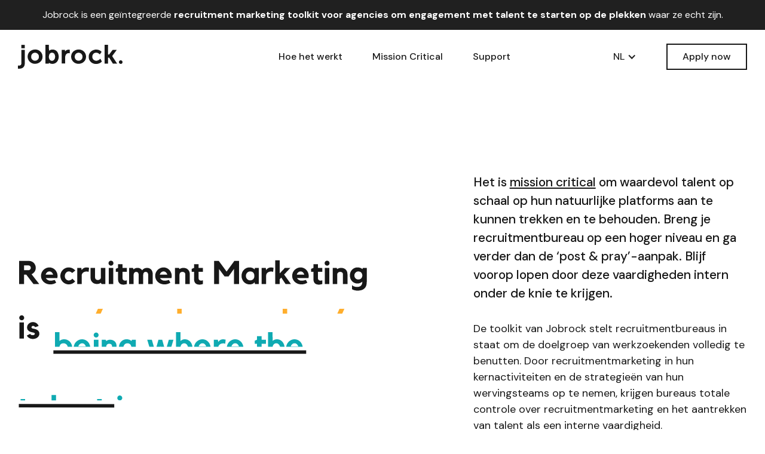

--- FILE ---
content_type: text/html
request_url: https://www.jobrock.com/
body_size: 20316
content:
<!DOCTYPE html><!-- Last Published: Sun Jul 13 2025 17:41:32 GMT+0000 (Coordinated Universal Time) --><html data-wf-domain="www.jobrock.com" data-wf-page="61bdc7341586ad1888d7790e" data-wf-site="6079a1f716c335dd7d63a84f" lang="nl"><head><meta charset="utf-8"/><title>Recruitment Marketing - Jobrock</title><meta content="Jobrock is een geïntegreerde recruitment marketing toolkit voor agencies​ om talent aan te trekken en te engageren waar ze echt zijn." name="description"/><meta content="Recruitment Marketing - Jobrock" property="og:title"/><meta content="Jobrock is een geïntegreerde recruitment marketing toolkit voor agencies​ om talent aan te trekken en te engageren waar ze echt zijn." property="og:description"/><meta content="https://cdn.prod.website-files.com/6079a1f716c335dd7d63a84f/66695adff60dd4b9dde477ee_jobrock-social-media.jpg" property="og:image"/><meta content="Recruitment Marketing - Jobrock" property="twitter:title"/><meta content="Jobrock is een geïntegreerde recruitment marketing toolkit voor agencies​ om talent aan te trekken en te engageren waar ze echt zijn." property="twitter:description"/><meta content="https://cdn.prod.website-files.com/6079a1f716c335dd7d63a84f/66695adff60dd4b9dde477ee_jobrock-social-media.jpg" property="twitter:image"/><meta property="og:type" content="website"/><meta content="summary_large_image" name="twitter:card"/><meta content="width=device-width, initial-scale=1" name="viewport"/><link href="https://cdn.prod.website-files.com/6079a1f716c335dd7d63a84f/css/jobrock.webflow.shared.8ce268a47.css" rel="stylesheet" type="text/css"/><style>@media (max-width:479px) {html.w-mod-js:not(.w-mod-ix) [data-w-id="624a25d1-26c4-6e3a-827e-7cc2560c095f"] {display:block;}html.w-mod-js:not(.w-mod-ix) [data-w-id="7d3e7a22-cbf8-66ef-4560-0201c0e25a77"] {display:block;}html.w-mod-js:not(.w-mod-ix) [data-w-id="2a1975bc-9e0a-442f-e97b-7ef10327511a"] {height:145px;}html.w-mod-js:not(.w-mod-ix) [data-w-id="199d6d48-eb1e-1524-4537-c49929a0b401"] {display:none;}html.w-mod-js:not(.w-mod-ix) [data-w-id="59506a85-41da-9b2f-3e2b-f34befe99971"] {height:145px;}html.w-mod-js:not(.w-mod-ix) [data-w-id="4dc0d033-5172-c10b-5dff-5d9c288be8fe"] {display:none;}}</style><link href="https://fonts.googleapis.com" rel="preconnect"/><link href="https://fonts.gstatic.com" rel="preconnect" crossorigin="anonymous"/><script src="https://ajax.googleapis.com/ajax/libs/webfont/1.6.26/webfont.js" type="text/javascript"></script><script type="text/javascript">WebFont.load({  google: {    families: ["DM Sans:regular,italic,500,500italic,700,700italic","Caveat:regular,500,600,700"]  }});</script><script type="text/javascript">!function(o,c){var n=c.documentElement,t=" w-mod-";n.className+=t+"js",("ontouchstart"in o||o.DocumentTouch&&c instanceof DocumentTouch)&&(n.className+=t+"touch")}(window,document);</script><link href="https://cdn.prod.website-files.com/6079a1f716c335dd7d63a84f/608a6a6179f54b6ebfdc5f9d_Favicon.png" rel="shortcut icon" type="image/x-icon"/><link href="https://cdn.prod.website-files.com/6079a1f716c335dd7d63a84f/608a6ab8161fe3ecc9093434_Webclip.png" rel="apple-touch-icon"/><link href="https://www.jobrock.com" rel="canonical"/><!-- Google Tag Manager -->
<script>(function(w,d,s,l,i){w[l]=w[l]||[];w[l].push({'gtm.start':
new Date().getTime(),event:'gtm.js'});var f=d.getElementsByTagName(s)[0],
j=d.createElement(s),dl=l!='dataLayer'?'&l='+l:'';j.async=true;j.src=
'https://www.googletagmanager.com/gtm.js?id='+i+dl;f.parentNode.insertBefore(j,f);
})(window,document,'script','dataLayer','GTM-NZPXQ3Q');</script>
<!-- End Google Tag Manager -->
</head><body class="body"><div class="w-embed w-iframe"><!-- Google Tag Manager (noscript) -->
<noscript><iframe src="https://www.googletagmanager.com/ns.html?id=GTM-NZPXQ3Q"
height="0" width="0" style="display:none;visibility:hidden"></iframe></noscript>
<!-- End Google Tag Manager (noscript) --></div><div class="top-section"><div class="container w-container"><div class="top-text">Jobrock is een geïntegreerde <span class="highlighted-text"><strong>recruitment marketing</strong> toolkit voor agencies​ om engagement met talent te starten op de plekken </span>waar ze echt zijn.</div></div></div><div data-collapse="medium" data-animation="default" data-duration="400" data-easing="ease" data-easing2="ease" role="banner" class="navbar w-nav"><div class="container header w-container"><div class="w-layout-grid menu-grid"><a href="/" id="w-node-_7e73fa27-6ac7-ff39-bc54-6088b928daf1-88d7790e" aria-current="page" class="logo w-nav-brand w--current"><img src="https://cdn.prod.website-files.com/6079a1f716c335dd7d63a84f/607aa1b588d1c869d685f0d8_logo.svg" loading="lazy" width="175" alt="jobrock logo" class="logo-image"/></a><div class="nav-menu"><a href="#How-it-works" class="nav-link">Hoe het werkt</a><a href="/nl/mission-critical" class="nav-link">Mission Critical</a><a href="/nl/support" class="nav-link last-element">Support</a></div><div class="right-part-header"><div data-hover="false" data-delay="0" data-w-id="7e73fa27-6ac7-ff39-bc54-6088b928dafb" class="language-selector w-dropdown"><div class="dropdown-toggle w-dropdown-toggle"><div style="-webkit-transform:translate3d(0, 0, 0) scale3d(1, 1, 1) rotateX(0) rotateY(0) rotateZ(0deg) skew(0, 0);-moz-transform:translate3d(0, 0, 0) scale3d(1, 1, 1) rotateX(0) rotateY(0) rotateZ(0deg) skew(0, 0);-ms-transform:translate3d(0, 0, 0) scale3d(1, 1, 1) rotateX(0) rotateY(0) rotateZ(0deg) skew(0, 0);transform:translate3d(0, 0, 0) scale3d(1, 1, 1) rotateX(0) rotateY(0) rotateZ(0deg) skew(0, 0)" class="arrow-dropdown w-icon-dropdown-toggle"></div><div>NL</div></div><nav style="height:0px" class="dropdown-list w-dropdown-list"><a href="/en/home" class="dropdown-link w-dropdown-link">EN</a><a href="/" aria-current="page" class="dropdown-link w-dropdown-link w--current">NL</a></nav></div><a href="/nl/apply" class="buttton-bordered mini w-button">Apply now</a></div><nav role="navigation" id="w-node-_7e73fa27-6ac7-ff39-bc54-6088b928db09-88d7790e" class="menu-on-mobile w-nav-menu"><a href="#How-it-works" class="nav-link-on-mobile w-nav-link">How it works</a><a href="/nl/mission-critical" class="nav-link-on-mobile w-nav-link">Mission Critical</a><a href="/nl/support" class="nav-link-on-mobile w-nav-link">Support</a><a href="https://accounts.jobrock.com/account/login" class="nav-link-on-mobile w-nav-link">Login</a><div data-hover="false" data-delay="0" data-w-id="7e73fa27-6ac7-ff39-bc54-6088b928db12" class="language-selector-on-mobile w-dropdown"><div class="dropdown-toggle-on-mobile w-dropdown-toggle"><div style="-webkit-transform:translate3d(0, 0, 0) scale3d(1, 1, 1) rotateX(0) rotateY(0) rotateZ(0deg) skew(0, 0);-moz-transform:translate3d(0, 0, 0) scale3d(1, 1, 1) rotateX(0) rotateY(0) rotateZ(0deg) skew(0, 0);-ms-transform:translate3d(0, 0, 0) scale3d(1, 1, 1) rotateX(0) rotateY(0) rotateZ(0deg) skew(0, 0);transform:translate3d(0, 0, 0) scale3d(1, 1, 1) rotateX(0) rotateY(0) rotateZ(0deg) skew(0, 0)" class="arrow-dropdown-on-mobile w-icon-dropdown-toggle"></div><div>NL</div></div><nav style="height:0px" class="dropdown-list-on-mobile w-dropdown-list"><a href="/en/home" class="dropdown-link-on-mobile w-dropdown-link">EN</a><a href="/" aria-current="page" class="dropdown-link-on-mobile w-dropdown-link w--current">NL</a></nav></div></nav><div id="w-node-_7e73fa27-6ac7-ff39-bc54-6088b928db1c-88d7790e" class="menu-button w-nav-button"><div class="icon-menu w-icon-nav-menu"></div></div></div></div></div><div class="hero-section"><div class="container w-container"><div class="w-layout-grid hero-grid"><div id="w-node-_72b9a0ab-7e2b-4001-39ae-75c5eafbae82-88d7790e"><div class="hero-text" data-w-id="9c09c0a5-b3ed-cabe-f860-0cf83b276644" data-animation-type="lottie" data-src="https://cdn.prod.website-files.com/6079a1f716c335dd7d63a84f/64e4c47193ae90258b4467b7_Hero-11.json" data-loop="0" data-direction="1" data-autoplay="1" data-is-ix2-target="0" data-renderer="svg" data-default-duration="17" data-duration="0"></div></div><div id="w-node-_97152227-b131-28c6-1528-00b0e74463f7-88d7790e"><p class="paragraph-main">Het is <a href="/nl/mission-critical">mission critical</a> om waardevol talent op schaal op hun natuurlijke platforms aan te kunnen trekken en te behouden. Breng je recruitmentbureau op een hoger niveau en ga verder dan de ‘post &amp; pray’-aanpak. Blijf voorop lopen door deze vaardigheden intern onder de knie te krijgen.<br/></p><p class="paragraph last-before-button">De toolkit van Jobrock stelt recruitmentbureaus in staat om de doelgroep van werkzoekenden volledig te benutten. Door recruitmentmarketing in hun kernactiviteiten en de strategieën van hun wervingsteams op te nemen, krijgen bureaus totale controle over recruitmentmarketing en het aantrekken van talent als een interne vaardigheid.</p><a href="/nl/apply" class="button-apply first w-button">Apply now</a><a href="#How-it-works" class="buttton-bordered w-button">Hoe het werkt</a></div></div></div></div><div class="about-section"><div class="container wide relative-position w-container"><div class="before-atfer-title"><div class="content-wrap"><h2 class="h2 narrow">De All-In-One, geïntegreerde recruitment marketingtoolkit voor bureaus om eenvoudig te kunnen opschalen</h2><p class="paragraph highlithed subtitle the-last">We weten nu dus dat toegang tot de volledige potentiële kandidatenmarkt (actief + passief) van cruciaal belang is. (Nog niet overtuigd? Kijk dan <a href="/nl/mission-critical">hier</a>). Jobrock biedt elke tool die je nodig hebt om recruitmentmarketing aan te kunnen boren, deze waardevolle toegang te integreren en op schaal werknemers te gaan binden.</p></div></div><div class="w-layout-grid before-after-grid"><img src="https://cdn.prod.website-files.com/6079a1f716c335dd7d63a84f/60af3e2b861e19c84d6e2135_Before-After%20arrow.svg" loading="lazy" alt="" class="before-after-arrow"/><div class="before-jobrock-text"><p data-w-id="2a1975bc-9e0a-442f-e97b-7ef10327511a" class="paragraph the-last before-jobrock"><span class="highlighted-text">Vóór Jobrock:</span> Je marketing experts werken hard aan de site en ad-hoc-campagnes voor je wervingsteams. <br/><br/>Maar de meeste waardevolle kandidaten zijn passief en buiten bereik van je wervingsteam – althans zonder enorme handmatige inspanning of ondersteuning door marketing!<br/><br/>Deze passieve kandidaten verdwijnen dus uit beeld, terwijl je je afvraagt hoe je je kunt bevrijden van deze “one-size-fits-all” aanpak, je wervingsteams kunt helpen passieve kandidaten te bereiken en een einde kunt maken aan de pijnlijke ‘Post &amp; Prey’-aanpak.<br/></p><div data-w-id="624a25d1-26c4-6e3a-827e-7cc2560c095f" class="read-more-link before-jobrock">Read more</div><div data-w-id="199d6d48-eb1e-1524-4537-c49929a0b401" class="show-less-link before-jobrock">Show less</div></div><div class="after-jobrock-text"><p data-w-id="59506a85-41da-9b2f-3e2b-f34befe99971" class="paragraph the-last after-jobrock"><span class="highlighted-text">Na Jobrock:</span> Hoe heb je zo lang zo kunnen werken? Het proces van je bureau is nu getransformeerd met een volledige integratie van recruitmentmarketing en het behouden van kandidaten. Je team voert nu binnen enkele uren, in plaats van weken, volwaardige, levendige gepersonaliseerde recruitmentmarketingcampagnes uit – en je klanten staan allemaal versteld!<br/><br/>Je wervingsteam en marketingexperts zijn nu verenigd, delen dezelfde toolkit en boeken meer en vaker successen. Je presteert nu consequent beter dan je concurrenten in de jacht op talent. Met de snelheid van Jobrock, de optimalisaties, gegevens en eensgezind personeel is je team de ultieme recruitmentmarketingmachine...<br/></p><div data-w-id="7d3e7a22-cbf8-66ef-4560-0201c0e25a77" class="read-more-link after-jobrock">Read more</div><div data-w-id="4dc0d033-5172-c10b-5dff-5d9c288be8fe" class="show-less-link after-jobrock">Show less</div></div></div><div class="homepage-circle-1"></div><div class="homepage-circle-2"></div></div></div><div id="How-it-works" class="how-it-works-section on-homepage"><div class="container relative-position w-container"><div class="how-it-works"><div class="content-wrap"><h2 class="h2">Hoe het werkt</h2><p class="paragraph subtitle hide-on-mobile">Minstens 70% van de potentiële doelgroep bestaat uit passieve kandidaten en kan alleen worden ontsloten met proactieve marketing. Elk recruitmentproject is een uniek. Als je dit feit herkent en benut, heb je een voordeel ten opzichte van je concurrentie, elke keer weer. De meest effectieve optimalisaties ontstaan direct nadat je live gaat en de eerste leads zijn altijd het goedkoopst. Wacht dus niet langer, kom in actie en ga live. Begin met het probleemloos opzetten van je unieke engagement strategie voor je klant, start je campagnes, leer snel en optimaliseer sneller dan je concurrenten. Herhaal dit elke dag en je zult succes boeken. Schaal op en win met Jobrock!</p><div data-w-id="846405ec-ac27-7480-b661-c47c56cdece0" class="read-more-link how-it-works">Read more</div><div data-w-id="846405ec-ac27-7480-b661-c47c56cdece2" class="show-less-link how-it-works">Show less</div></div><div id="step-1" class="w-layout-grid step-grid first"><div id="w-node-_846405ec-ac27-7480-b661-c47c56cdece5-56cdecda" class="step-text"><div class="step-sign">Stap 1</div><img src="https://cdn.prod.website-files.com/6079a1f716c335dd7d63a84f/607c96c69665205b498162dc_step_arrow_1.svg" loading="lazy" alt="" class="arrow-step-after"/><div class="title-with-icon"><img src="https://cdn.prod.website-files.com/6079a1f716c335dd7d63a84f/6081cf48dc7acab58ca4234b_Configure%20con.svg" loading="lazy" width="50" alt="" class="title-icon"/><h3 class="h3 with-icon">Configureer engagement</h3></div><p class="paragraph before-next-step-button">Laat de “one-size-fits-all” strategie maar aan je concurrenten over. Configureer snel en eenvoudig volledig gepersonaliseerde strategieën voor recruitment en betrokkenheid, waarmee je in 100% van je recruitmentprojecten de impact en efficiëntie van het proces maximaliseert.</p><a href="#step-2" class="buttton-next-step w-inline-block"><div class="next-step-text w-embed"><div> Volgende stap </div>
<svg width="14" height="18" viewBox="0 0 14 18" fill="none" xmlns="http://www.w3.org/2000/svg" style="margin-left: 15px">
<path d="M7 18C6.8 18 6.5 17.9 6.4 17.7L0.3 11.8C0.1 11.7 0 11.4 0 11.2C0 11 0.1 10.8 0.3 10.6C0.5 10.4 0.7 10.3 0.9 10.3C1.1 10.3 1.4 10.4 1.5 10.6L5.6 14.6C5.7 14.7 5.7 14.7 5.8 14.7H5.9C6 14.7 6.1 14.6 6.1 14.4V0.9C6.1 0.4 6.5 0 7 0C7.5 0 7.9 0.4 7.9 0.9V14.4C7.9 14.5 8 14.6 8.1 14.7H8.2C8.3 14.7 8.4 14.7 8.4 14.6L12.5 10.6C12.7 10.4 12.9 10.3 13.1 10.3C13.3 10.3 13.6 10.4 13.7 10.6C14 10.9 14 11.5 13.7 11.8L7.6 17.7C7.5 17.9 7.2 18 7 18Z" fill="CurrentColor"/>
</svg></div></a></div><div class="how-it-work-animation"><div class="how-it-work-lottie" data-w-id="d24c003e-1d6e-752b-954b-9a4527c7cda4" data-animation-type="lottie" data-src="https://cdn.prod.website-files.com/6079a1f716c335dd7d63a84f/6081d05510d6a18191619886_Configure.json" data-loop="1" data-direction="1" data-autoplay="1" data-is-ix2-target="0" data-renderer="svg" data-default-duration="41.333333333333336" data-duration="41.333333333333336"></div><a href="#step-2" class="buttton-next-step-on-mobile w-inline-block"><div class="next-step-text w-embed"><div> Next step </div>
<svg width="14" height="18" viewBox="0 0 14 18" fill="none" xmlns="http://www.w3.org/2000/svg" style="margin-left: 15px">
<path d="M7 18C6.8 18 6.5 17.9 6.4 17.7L0.3 11.8C0.1 11.7 0 11.4 0 11.2C0 11 0.1 10.8 0.3 10.6C0.5 10.4 0.7 10.3 0.9 10.3C1.1 10.3 1.4 10.4 1.5 10.6L5.6 14.6C5.7 14.7 5.7 14.7 5.8 14.7H5.9C6 14.7 6.1 14.6 6.1 14.4V0.9C6.1 0.4 6.5 0 7 0C7.5 0 7.9 0.4 7.9 0.9V14.4C7.9 14.5 8 14.6 8.1 14.7H8.2C8.3 14.7 8.4 14.7 8.4 14.6L12.5 10.6C12.7 10.4 12.9 10.3 13.1 10.3C13.3 10.3 13.6 10.4 13.7 10.6C14 10.9 14 11.5 13.7 11.8L7.6 17.7C7.5 17.9 7.2 18 7 18Z" fill="CurrentColor"/>
</svg></div></a></div></div><div id="step-2" class="w-layout-grid step-grid"><div id="w-node-_846405ec-ac27-7480-b661-c47c56cdecf6-56cdecda" class="how-it-work-animation"><div class="how-it-work-lottie" data-w-id="e3448b5d-8954-ac23-b732-50e3bf0ee3e1" data-animation-type="lottie" data-src="https://cdn.prod.website-files.com/6079a1f716c335dd7d63a84f/60bd0b32d2d4294d291300dd_Funnel.json" data-loop="1" data-direction="1" data-autoplay="1" data-is-ix2-target="0" data-renderer="svg" data-default-duration="25" data-duration="25"></div><a href="#step-3" class="buttton-next-step-on-mobile w-inline-block"><div class="next-step-text w-embed"><div> Next step </div>
<svg width="14" height="18" viewBox="0 0 14 18" fill="none" xmlns="http://www.w3.org/2000/svg" style="margin-left: 15px">
<path d="M7 18C6.8 18 6.5 17.9 6.4 17.7L0.3 11.8C0.1 11.7 0 11.4 0 11.2C0 11 0.1 10.8 0.3 10.6C0.5 10.4 0.7 10.3 0.9 10.3C1.1 10.3 1.4 10.4 1.5 10.6L5.6 14.6C5.7 14.7 5.7 14.7 5.8 14.7H5.9C6 14.7 6.1 14.6 6.1 14.4V0.9C6.1 0.4 6.5 0 7 0C7.5 0 7.9 0.4 7.9 0.9V14.4C7.9 14.5 8 14.6 8.1 14.7H8.2C8.3 14.7 8.4 14.7 8.4 14.6L12.5 10.6C12.7 10.4 12.9 10.3 13.1 10.3C13.3 10.3 13.6 10.4 13.7 10.6C14 10.9 14 11.5 13.7 11.8L7.6 17.7C7.5 17.9 7.2 18 7 18Z" fill="CurrentColor"/>
</svg></div></a></div><div id="w-node-_846405ec-ac27-7480-b661-c47c56cdecfa-56cdecda" class="step-text"><img src="https://cdn.prod.website-files.com/6079a1f716c335dd7d63a84f/607c96c6994877b72ddcde6f_step_arrow_2.svg" loading="lazy" alt="" class="line-step-pre"/><div class="step-sign">Stap 2</div><img src="https://cdn.prod.website-files.com/6079a1f716c335dd7d63a84f/607c96c69665205b498162dc_step_arrow_1.svg" loading="lazy" alt="" class="arrow-step-after"/><div class="title-with-icon"><img src="https://cdn.prod.website-files.com/6079a1f716c335dd7d63a84f/6081cf495452d5569f7a5b10_Funnle%20icon.svg" loading="lazy" width="50" alt="" class="title-icon"/><h3 class="h3 with-icon">Lanceer funnel</h3></div><p class="paragraph before-next-step-button">Voer campagnes op schaal op de kanalen die je kandidaten gebruiken. Automatiseer waar mogelijk en personaliseer om waarde toe te voegen. Deel gegevens en inzichten tussen je kanalen en teams, monitor vervolgens de resultaten die je funnels opleveren en bouw hierop voort.</p><a href="#step-3" class="buttton-next-step w-inline-block"><div class="next-step-text w-embed"><div> Volgende stap </div>
<svg width="14" height="18" viewBox="0 0 14 18" fill="none" xmlns="http://www.w3.org/2000/svg" style="margin-left: 15px">
<path d="M7 18C6.8 18 6.5 17.9 6.4 17.7L0.3 11.8C0.1 11.7 0 11.4 0 11.2C0 11 0.1 10.8 0.3 10.6C0.5 10.4 0.7 10.3 0.9 10.3C1.1 10.3 1.4 10.4 1.5 10.6L5.6 14.6C5.7 14.7 5.7 14.7 5.8 14.7H5.9C6 14.7 6.1 14.6 6.1 14.4V0.9C6.1 0.4 6.5 0 7 0C7.5 0 7.9 0.4 7.9 0.9V14.4C7.9 14.5 8 14.6 8.1 14.7H8.2C8.3 14.7 8.4 14.7 8.4 14.6L12.5 10.6C12.7 10.4 12.9 10.3 13.1 10.3C13.3 10.3 13.6 10.4 13.7 10.6C14 10.9 14 11.5 13.7 11.8L7.6 17.7C7.5 17.9 7.2 18 7 18Z" fill="CurrentColor"/>
</svg></div></a></div></div><div id="step-3" class="w-layout-grid step-grid"><div id="w-node-_846405ec-ac27-7480-b661-c47c56cded08-56cdecda" class="step-text"><img src="https://cdn.prod.website-files.com/6079a1f716c335dd7d63a84f/607c96c62339b710db4fb942_step_arrow_3.svg" loading="lazy" alt="" class="arrow-step-pre"/><div class="step-sign">Stap 3</div><div class="title-with-icon"><img src="https://cdn.prod.website-files.com/6079a1f716c335dd7d63a84f/6081cf499f656fd564e59aea_Optimisation%20icon.svg" loading="lazy" width="50" alt="" class="title-icon"/><h3 class="h3 with-icon">Continue optimalisatie</h3></div><p class="paragraph before-next-step-button">Profiteer van proactieve toolkit-inzichten en synchroniseer je trackinggegevens automatisch, zodat advertentieplatformen sneller leren en kandidaten sneller worden ontdekt, tegen aanzienlijk lagere kosten.</p><img src="https://cdn.prod.website-files.com/6079a1f716c335dd7d63a84f/607c96c67d6fe03983a57a26_step_arrow_4.svg" loading="lazy" alt="" class="arrow-step-repeat"/><a href="#step-1" class="buttton-next-step w-inline-block"><div class="next-step-text w-embed"><div> Herhaal </div>
<svg width="16" height="16" viewBox="0 0 16 16" fill="none" xmlns="http://www.w3.org/2000/svg" style="margin-left: 15px">
<g clip-path="url(#clip0)">
<path d="M8.00545 16C7.9398 16 7.87415 16 7.80851 15.9963C5.67128 15.945 3.68359 15.0571 2.21015 13.5015C0.736702 11.9459 -0.0474329 9.90598 0.0036271 7.75602C0.054687 5.60972 0.933648 3.61018 2.48003 2.12795L3.00887 1.62165L3.16205 1.62532L4.16866 2.68929L4.16501 2.84338L3.63983 3.35336C1.116 5.77115 1.02118 9.80326 3.42464 12.3421C4.6282 13.6116 6.25118 14.3123 8.0018 14.3123C9.63207 14.3123 11.1821 13.6886 12.3601 12.5623C14.884 10.1445 14.9788 6.11236 12.5753 3.57349L11.9371 2.89842L11.8605 5.27952L11.7474 5.38592L10.2886 5.33822L10.1828 5.22449L10.3469 0.106398L10.46 0L15.5769 0.117404L15.6827 0.23114L15.6499 1.70236L15.5368 1.80876L13.1734 1.75373L13.7898 2.40312C15.2633 3.95872 16.0474 5.99862 15.9963 8.14859C15.9453 10.2986 15.0627 12.2981 13.5163 13.7803C12.0246 15.2112 10.0661 16 8.00545 16Z" fill="CurrentColor""/>
</g>
<defs>
<clipPath id="clip0">
<rect width="16" height="16" fill="white"/>
</clipPath>
</defs>
</svg></div></a></div><div class="how-it-work-animation"><div class="how-it-work-lottie" data-w-id="7f372fec-1007-85d1-63a0-24a7e956a247" data-animation-type="lottie" data-src="https://cdn.prod.website-files.com/6079a1f716c335dd7d63a84f/6083ee40fcf69441d8127495_Optimization.json" data-loop="1" data-direction="1" data-autoplay="1" data-is-ix2-target="0" data-renderer="svg" data-default-duration="10" data-duration="10"></div><a href="#step-1" class="buttton-next-step-on-mobile w-inline-block"><div class="next-step-text w-embed"><div> Repeat </div>
<svg width="16" height="16" viewBox="0 0 16 16" fill="none" xmlns="http://www.w3.org/2000/svg" style="margin-left: 15px">
<g clip-path="url(#clip0)">
<path d="M8.00545 16C7.9398 16 7.87415 16 7.80851 15.9963C5.67128 15.945 3.68359 15.0571 2.21015 13.5015C0.736702 11.9459 -0.0474329 9.90598 0.0036271 7.75602C0.054687 5.60972 0.933648 3.61018 2.48003 2.12795L3.00887 1.62165L3.16205 1.62532L4.16866 2.68929L4.16501 2.84338L3.63983 3.35336C1.116 5.77115 1.02118 9.80326 3.42464 12.3421C4.6282 13.6116 6.25118 14.3123 8.0018 14.3123C9.63207 14.3123 11.1821 13.6886 12.3601 12.5623C14.884 10.1445 14.9788 6.11236 12.5753 3.57349L11.9371 2.89842L11.8605 5.27952L11.7474 5.38592L10.2886 5.33822L10.1828 5.22449L10.3469 0.106398L10.46 0L15.5769 0.117404L15.6827 0.23114L15.6499 1.70236L15.5368 1.80876L13.1734 1.75373L13.7898 2.40312C15.2633 3.95872 16.0474 5.99862 15.9963 8.14859C15.9453 10.2986 15.0627 12.2981 13.5163 13.7803C12.0246 15.2112 10.0661 16 8.00545 16Z" fill="CurrentColor""/>
</g>
<defs>
<clipPath id="clip0">
<rect width="16" height="16" fill="white"/>
</clipPath>
</defs>
</svg></div><img src="https://cdn.prod.website-files.com/6079a1f716c335dd7d63a84f/607c96c67d6fe03983a57a26_step_arrow_4.svg" loading="lazy" alt="" class="arrow-step-repeat-on-mobile"/></a></div></div></div><div class="how-it-works-circle-1"></div><div class="how-it-works-circle-2"></div><div class="how-it-works-circle-3"></div><div class="how-it-works-circle-4"></div><div class="how-it-works-circle-5"></div><div class="how-it-works-circle-6"></div><div class="how-it-works-circle-7"></div></div></div><div class="apply-and-connect-section"><div class="container wide relative-position full-width-on-mobile w-container"><div class="apply"><h1 class="h2 apply-section">Klaar om te configureren, lanceren, optimaliseren en herhalen?</h1><p class="paragraph subtitle last-before-button">De toolkit van Jobrock stelt innovatieve recruitmentbureaus in staat om meesters te worden in hun vak van het bereiken en binden van actieve en passieve kandidaten.</p><a href="/nl/apply" class="buttton-apply-bordered w-button">Apply now</a></div><div class="apply-section-circle-1"></div></div><div class="container relative-position w-container"><div class="w-layout-grid connect-grid"><div class="connect-animation"><div class="connect-lottie" data-w-id="72b1d6e8-fac5-2fc2-33b2-79bb7682ff40" data-animation-type="lottie" data-src="https://cdn.prod.website-files.com/6079a1f716c335dd7d63a84f/6089c08e148d650df2d642b0_Connect.json" data-loop="1" data-direction="1" data-autoplay="1" data-is-ix2-target="0" data-renderer="svg" data-default-duration="10" data-duration="10"></div></div><div id="w-node-_4138a3e7-9536-a82a-911f-4b2f2c039921-88d7790e" class="connect"><div class="title-with-icon"><img src="https://cdn.prod.website-files.com/6079a1f716c335dd7d63a84f/6081cf4974d37b7c88fe5175_Connect%20icon.svg" loading="lazy" width="50" alt="" class="title-icon"/><h3 class="h3 with-icon">Koppel je accounts</h3></div><p class="paragraph last-before-button">Sluit je favoriete kanalen en tools aan jobrock aan. Kijk hieronder wat de mogelijkheden zijn vandaag.</p><div class="accordion"><div data-hover="false" data-delay="0" data-w-id="4138a3e7-9536-a82a-911f-4b2f2c039929" style="height:60px" class="accordion-item w-dropdown"><div class="accordion-toggle first w-dropdown-toggle"><div style="-webkit-transform:translate3d(0, 0, 0) scale3d(1, 1, 1) rotateX(0) rotateY(0) rotateZ(0deg) skew(0, 0);-moz-transform:translate3d(0, 0, 0) scale3d(1, 1, 1) rotateX(0) rotateY(0) rotateZ(0deg) skew(0, 0);-ms-transform:translate3d(0, 0, 0) scale3d(1, 1, 1) rotateX(0) rotateY(0) rotateZ(0deg) skew(0, 0);transform:translate3d(0, 0, 0) scale3d(1, 1, 1) rotateX(0) rotateY(0) rotateZ(0deg) skew(0, 0)" class="accordion-arrow w-icon-dropdown-toggle"></div><div>Advertentieplatform integraties</div></div><nav class="accordion-content w-dropdown-list"><div class="w-layout-grid coonect-list-grid"><ul role="list" class="conect-list"><li>Facebook</li></ul><ul role="list" class="conect-list"><li>Instagram</li></ul><ul role="list" class="conect-list"><li>Google</li></ul><ul role="list" class="conect-list"><li>Youtube</li></ul><ul role="list" class="conect-list"><li>Linkedin</li></ul><ul role="list" class="conect-list"><li>Indeed</li></ul><ul role="list" class="conect-list"><li>Snapchat</li></ul><ul role="list" class="conect-list"><li>Twitter</li></ul><ul role="list" class="conect-list"><li>IGB</li></ul></div></nav></div><div data-hover="false" data-delay="0" data-w-id="4138a3e7-9536-a82a-911f-4b2f2c03994b" style="height:60px" class="accordion-item w-dropdown"><div class="accordion-toggle w-dropdown-toggle"><div style="-webkit-transform:translate3d(0, 0, 0) scale3d(1, 1, 1) rotateX(0) rotateY(0) rotateZ(0deg) skew(0, 0);-moz-transform:translate3d(0, 0, 0) scale3d(1, 1, 1) rotateX(0) rotateY(0) rotateZ(0deg) skew(0, 0);-ms-transform:translate3d(0, 0, 0) scale3d(1, 1, 1) rotateX(0) rotateY(0) rotateZ(0deg) skew(0, 0);transform:translate3d(0, 0, 0) scale3d(1, 1, 1) rotateX(0) rotateY(0) rotateZ(0deg) skew(0, 0)" class="accordion-arrow w-icon-dropdown-toggle"></div><div>ATS integraties</div></div><nav class="accordion-content w-dropdown-list"><div class="w-layout-grid coonect-list-grid before-next-element"><ul role="list" class="conect-list"><li>Salesforce</li></ul><ul role="list" class="conect-list"><li>Byner</li></ul><ul role="list" class="conect-list"><li>Tigris</li></ul><ul role="list" class="conect-list"><li>Mysolution</li></ul><ul role="list" class="conect-list"><li>Connexys Bullhorn</li></ul></div><a href="/nl/apply" class="link">Check your ATS availability</a></nav></div><div data-hover="false" data-delay="0" data-w-id="4138a3e7-9536-a82a-911f-4b2f2c039963" style="height:60px" class="accordion-item w-dropdown"><div class="accordion-toggle w-dropdown-toggle"><div style="-webkit-transform:translate3d(0, 0, 0) scale3d(1, 1, 1) rotateX(0) rotateY(0) rotateZ(0deg) skew(0, 0);-moz-transform:translate3d(0, 0, 0) scale3d(1, 1, 1) rotateX(0) rotateY(0) rotateZ(0deg) skew(0, 0);-ms-transform:translate3d(0, 0, 0) scale3d(1, 1, 1) rotateX(0) rotateY(0) rotateZ(0deg) skew(0, 0);transform:translate3d(0, 0, 0) scale3d(1, 1, 1) rotateX(0) rotateY(0) rotateZ(0deg) skew(0, 0)" class="accordion-arrow w-icon-dropdown-toggle"></div><div>Communicatie integraties</div></div><nav class="accordion-content w-dropdown-list"><div class="w-layout-grid coonect-list-grid"><ul role="list" class="conect-list"><li>Whatsapp</li></ul><ul role="list" class="conect-list"><li>Cm</li></ul><ul role="list" class="conect-list"><li>Messagebird</li></ul></div></nav></div><div data-hover="false" data-delay="0" data-w-id="4138a3e7-9536-a82a-911f-4b2f2c039973" style="height:60px" class="accordion-item w-dropdown"><div class="accordion-toggle w-dropdown-toggle"><div style="-webkit-transform:translate3d(0, 0, 0) scale3d(1, 1, 1) rotateX(0) rotateY(0) rotateZ(0deg) skew(0, 0);-moz-transform:translate3d(0, 0, 0) scale3d(1, 1, 1) rotateX(0) rotateY(0) rotateZ(0deg) skew(0, 0);-ms-transform:translate3d(0, 0, 0) scale3d(1, 1, 1) rotateX(0) rotateY(0) rotateZ(0deg) skew(0, 0);transform:translate3d(0, 0, 0) scale3d(1, 1, 1) rotateX(0) rotateY(0) rotateZ(0deg) skew(0, 0)" class="accordion-arrow w-icon-dropdown-toggle"></div><div>Agenda integraties</div></div><nav class="accordion-content w-dropdown-list"><div class="w-layout-grid coonect-list-grid"><ul role="list" class="conect-list"><li>Outlook</li></ul><ul role="list" class="conect-list"><li>Google Calendar</li></ul><ul role="list" class="conect-list"><li>Salesforce</li></ul></div></nav></div><div data-hover="false" data-delay="0" data-w-id="4138a3e7-9536-a82a-911f-4b2f2c039983" style="height:60px" class="accordion-item w-dropdown"><div class="accordion-toggle w-dropdown-toggle"><div style="-webkit-transform:translate3d(0, 0, 0) scale3d(1, 1, 1) rotateX(0) rotateY(0) rotateZ(0deg) skew(0, 0);-moz-transform:translate3d(0, 0, 0) scale3d(1, 1, 1) rotateX(0) rotateY(0) rotateZ(0deg) skew(0, 0);-ms-transform:translate3d(0, 0, 0) scale3d(1, 1, 1) rotateX(0) rotateY(0) rotateZ(0deg) skew(0, 0);transform:translate3d(0, 0, 0) scale3d(1, 1, 1) rotateX(0) rotateY(0) rotateZ(0deg) skew(0, 0)" class="accordion-arrow w-icon-dropdown-toggle"></div><div>Video conferencing (beta)</div></div><nav class="accordion-content w-dropdown-list"><div class="w-layout-grid coonect-list-grid"><ul role="list" class="conect-list"><li>Teams</li></ul><ul role="list" class="conect-list"><li>Zoom</li></ul><ul role="list" class="conect-list"><li>Google meet</li></ul><ul role="list" class="conect-list"><li>Gotomeeting</li></ul></div></nav></div></div><a href="/nl/apply" class="button-apply w-button">Apply now</a></div></div><div class="homepage-circle-3"></div></div></div><div class="carousel-component"><div data-w-id="ff2557e7-ab0e-6665-24c1-6ff061a5c2be" class="horizantal-marguee hide"><div class="div-block-2"><img src="https://cdn.prod.website-files.com/6079a1f716c335dd7d63a84f/6457a222757579080ef67396_usg%20restart%202.0.png" loading="lazy" sizes="100vw" srcset="https://cdn.prod.website-files.com/6079a1f716c335dd7d63a84f/6457a222757579080ef67396_usg%20restart%202.0-p-500.png 500w, https://cdn.prod.website-files.com/6079a1f716c335dd7d63a84f/6457a222757579080ef67396_usg%20restart%202.0-p-800.png 800w, https://cdn.prod.website-files.com/6079a1f716c335dd7d63a84f/6457a222757579080ef67396_usg%20restart%202.0-p-1080.png 1080w, https://cdn.prod.website-files.com/6079a1f716c335dd7d63a84f/6457a222757579080ef67396_usg%20restart%202.0-p-1600.png 1600w, https://cdn.prod.website-files.com/6079a1f716c335dd7d63a84f/6457a222757579080ef67396_usg%20restart%202.0.png 10000w" alt="" class="image-32"/><img src="https://cdn.prod.website-files.com/6079a1f716c335dd7d63a84f/6457a22903d582bf69ee5adf_easy%20way%202.0.png" loading="lazy" sizes="100vw" srcset="https://cdn.prod.website-files.com/6079a1f716c335dd7d63a84f/6457a22903d582bf69ee5adf_easy%20way%202.0-p-500.png 500w, https://cdn.prod.website-files.com/6079a1f716c335dd7d63a84f/6457a22903d582bf69ee5adf_easy%20way%202.0-p-800.png 800w, https://cdn.prod.website-files.com/6079a1f716c335dd7d63a84f/6457a22903d582bf69ee5adf_easy%20way%202.0-p-1080.png 1080w, https://cdn.prod.website-files.com/6079a1f716c335dd7d63a84f/6457a22903d582bf69ee5adf_easy%20way%202.0-p-1600.png 1600w, https://cdn.prod.website-files.com/6079a1f716c335dd7d63a84f/6457a22903d582bf69ee5adf_easy%20way%202.0-p-2600.png 2600w, https://cdn.prod.website-files.com/6079a1f716c335dd7d63a84f/6457a22903d582bf69ee5adf_easy%20way%202.0.png 10000w" alt="" class="image-33"/><img src="https://cdn.prod.website-files.com/6079a1f716c335dd7d63a84f/64538637e35ea48ea7f2fe4b_finanxe%202.0%20png.png" loading="lazy" sizes="100vw" srcset="https://cdn.prod.website-files.com/6079a1f716c335dd7d63a84f/64538637e35ea48ea7f2fe4b_finanxe%202.0%20png-p-500.png 500w, https://cdn.prod.website-files.com/6079a1f716c335dd7d63a84f/64538637e35ea48ea7f2fe4b_finanxe%202.0%20png-p-800.png 800w, https://cdn.prod.website-files.com/6079a1f716c335dd7d63a84f/64538637e35ea48ea7f2fe4b_finanxe%202.0%20png-p-1080.png 1080w, https://cdn.prod.website-files.com/6079a1f716c335dd7d63a84f/64538637e35ea48ea7f2fe4b_finanxe%202.0%20png-p-1600.png 1600w, https://cdn.prod.website-files.com/6079a1f716c335dd7d63a84f/64538637e35ea48ea7f2fe4b_finanxe%202.0%20png-p-2600.png 2600w, https://cdn.prod.website-files.com/6079a1f716c335dd7d63a84f/64538637e35ea48ea7f2fe4b_finanxe%202.0%20png-p-3200.png 3200w, https://cdn.prod.website-files.com/6079a1f716c335dd7d63a84f/64538637e35ea48ea7f2fe4b_finanxe%202.0%20png.png 10000w" alt="" class="image-34"/><img src="https://cdn.prod.website-files.com/6079a1f716c335dd7d63a84f/6457a223edf927ad91cd061c_usg%20finance%20professionals.png" loading="lazy" sizes="100vw" srcset="https://cdn.prod.website-files.com/6079a1f716c335dd7d63a84f/6457a223edf927ad91cd061c_usg%20finance%20professionals-p-500.png 500w, https://cdn.prod.website-files.com/6079a1f716c335dd7d63a84f/6457a223edf927ad91cd061c_usg%20finance%20professionals-p-800.png 800w, https://cdn.prod.website-files.com/6079a1f716c335dd7d63a84f/6457a223edf927ad91cd061c_usg%20finance%20professionals-p-1080.png 1080w, https://cdn.prod.website-files.com/6079a1f716c335dd7d63a84f/6457a223edf927ad91cd061c_usg%20finance%20professionals-p-1600.png 1600w, https://cdn.prod.website-files.com/6079a1f716c335dd7d63a84f/6457a223edf927ad91cd061c_usg%20finance%20professionals-p-2600.png 2600w, https://cdn.prod.website-files.com/6079a1f716c335dd7d63a84f/6457a223edf927ad91cd061c_usg%20finance%20professionals.png 10000w" alt="" class="image-35"/><img src="https://cdn.prod.website-files.com/6079a1f716c335dd7d63a84f/6457a242d7bce43d5118d03b_finance%20factor%202.0.png" loading="lazy" sizes="100vw" srcset="https://cdn.prod.website-files.com/6079a1f716c335dd7d63a84f/6457a242d7bce43d5118d03b_finance%20factor%202.0-p-500.png 500w, https://cdn.prod.website-files.com/6079a1f716c335dd7d63a84f/6457a242d7bce43d5118d03b_finance%20factor%202.0-p-800.png 800w, https://cdn.prod.website-files.com/6079a1f716c335dd7d63a84f/6457a242d7bce43d5118d03b_finance%20factor%202.0-p-1080.png 1080w, https://cdn.prod.website-files.com/6079a1f716c335dd7d63a84f/6457a242d7bce43d5118d03b_finance%20factor%202.0-p-1600.png 1600w, https://cdn.prod.website-files.com/6079a1f716c335dd7d63a84f/6457a242d7bce43d5118d03b_finance%20factor%202.0-p-3200.png 3200w, https://cdn.prod.website-files.com/6079a1f716c335dd7d63a84f/6457a242d7bce43d5118d03b_finance%20factor%202.0.png 10000w" alt="" class="image-36"/><img src="https://cdn.prod.website-files.com/6079a1f716c335dd7d63a84f/6457a2229178cb07553a252a_unique.png" loading="lazy" sizes="100vw" srcset="https://cdn.prod.website-files.com/6079a1f716c335dd7d63a84f/6457a2229178cb07553a252a_unique-p-500.png 500w, https://cdn.prod.website-files.com/6079a1f716c335dd7d63a84f/6457a2229178cb07553a252a_unique-p-800.png 800w, https://cdn.prod.website-files.com/6079a1f716c335dd7d63a84f/6457a2229178cb07553a252a_unique-p-1080.png 1080w, https://cdn.prod.website-files.com/6079a1f716c335dd7d63a84f/6457a2229178cb07553a252a_unique-p-1600.png 1600w, https://cdn.prod.website-files.com/6079a1f716c335dd7d63a84f/6457a2229178cb07553a252a_unique-p-2600.png 2600w, https://cdn.prod.website-files.com/6079a1f716c335dd7d63a84f/6457a2229178cb07553a252a_unique-p-3200.png 3200w, https://cdn.prod.website-files.com/6079a1f716c335dd7d63a84f/6457a2229178cb07553a252a_unique.png 10000w" alt="" class="image-37"/><img src="https://cdn.prod.website-files.com/6079a1f716c335dd7d63a84f/64526ec33ada787131659d78_alert.png" loading="lazy" sizes="100vw" srcset="https://cdn.prod.website-files.com/6079a1f716c335dd7d63a84f/64526ec33ada787131659d78_alert-p-500.png 500w, https://cdn.prod.website-files.com/6079a1f716c335dd7d63a84f/64526ec33ada787131659d78_alert-p-800.png 800w, https://cdn.prod.website-files.com/6079a1f716c335dd7d63a84f/64526ec33ada787131659d78_alert-p-1080.png 1080w, https://cdn.prod.website-files.com/6079a1f716c335dd7d63a84f/64526ec33ada787131659d78_alert-p-1600.png 1600w, https://cdn.prod.website-files.com/6079a1f716c335dd7d63a84f/64526ec33ada787131659d78_alert-p-2600.png 2600w, https://cdn.prod.website-files.com/6079a1f716c335dd7d63a84f/64526ec33ada787131659d78_alert-p-3200.png 3200w, https://cdn.prod.website-files.com/6079a1f716c335dd7d63a84f/64526ec33ada787131659d78_alert.png 10000w" alt="" class="image-38"/></div><div class="div-block-2"><img src="https://cdn.prod.website-files.com/6079a1f716c335dd7d63a84f/6457a2236e54a94ad4315a52_usg%20legal%20professionals%202.0.png" loading="lazy" sizes="100vw" srcset="https://cdn.prod.website-files.com/6079a1f716c335dd7d63a84f/6457a2236e54a94ad4315a52_usg%20legal%20professionals%202.0-p-500.png 500w, https://cdn.prod.website-files.com/6079a1f716c335dd7d63a84f/6457a2236e54a94ad4315a52_usg%20legal%20professionals%202.0-p-800.png 800w, https://cdn.prod.website-files.com/6079a1f716c335dd7d63a84f/6457a2236e54a94ad4315a52_usg%20legal%20professionals%202.0-p-1080.png 1080w, https://cdn.prod.website-files.com/6079a1f716c335dd7d63a84f/6457a2236e54a94ad4315a52_usg%20legal%20professionals%202.0-p-1600.png 1600w, https://cdn.prod.website-files.com/6079a1f716c335dd7d63a84f/6457a2236e54a94ad4315a52_usg%20legal%20professionals%202.0-p-2600.png 2600w, https://cdn.prod.website-files.com/6079a1f716c335dd7d63a84f/6457a2236e54a94ad4315a52_usg%20legal%20professionals%202.0.png 10000w" alt="" class="image-32"/><img src="https://cdn.prod.website-files.com/6079a1f716c335dd7d63a84f/645500803a4368182e5efe85_nettstaff%202.0.png" loading="lazy" sizes="100vw" srcset="https://cdn.prod.website-files.com/6079a1f716c335dd7d63a84f/645500803a4368182e5efe85_nettstaff%202.0-p-500.png 500w, https://cdn.prod.website-files.com/6079a1f716c335dd7d63a84f/645500803a4368182e5efe85_nettstaff%202.0-p-800.png 800w, https://cdn.prod.website-files.com/6079a1f716c335dd7d63a84f/645500803a4368182e5efe85_nettstaff%202.0-p-1080.png 1080w, https://cdn.prod.website-files.com/6079a1f716c335dd7d63a84f/645500803a4368182e5efe85_nettstaff%202.0-p-1600.png 1600w, https://cdn.prod.website-files.com/6079a1f716c335dd7d63a84f/645500803a4368182e5efe85_nettstaff%202.0.png 10000w" alt="" class="image-33"/><img src="https://cdn.prod.website-files.com/6079a1f716c335dd7d63a84f/645383c500a741a4ae641999_dit%20is%20wiis%202.0.png" loading="lazy" sizes="100vw" srcset="https://cdn.prod.website-files.com/6079a1f716c335dd7d63a84f/645383c500a741a4ae641999_dit%20is%20wiis%202.0-p-500.png 500w, https://cdn.prod.website-files.com/6079a1f716c335dd7d63a84f/645383c500a741a4ae641999_dit%20is%20wiis%202.0-p-800.png 800w, https://cdn.prod.website-files.com/6079a1f716c335dd7d63a84f/645383c500a741a4ae641999_dit%20is%20wiis%202.0-p-1080.png 1080w, https://cdn.prod.website-files.com/6079a1f716c335dd7d63a84f/645383c500a741a4ae641999_dit%20is%20wiis%202.0-p-1600.png 1600w, https://cdn.prod.website-files.com/6079a1f716c335dd7d63a84f/645383c500a741a4ae641999_dit%20is%20wiis%202.0-p-2000.png 2000w, https://cdn.prod.website-files.com/6079a1f716c335dd7d63a84f/645383c500a741a4ae641999_dit%20is%20wiis%202.0-p-2600.png 2600w, https://cdn.prod.website-files.com/6079a1f716c335dd7d63a84f/645383c500a741a4ae641999_dit%20is%20wiis%202.0-p-3200.png 3200w, https://cdn.prod.website-files.com/6079a1f716c335dd7d63a84f/645383c500a741a4ae641999_dit%20is%20wiis%202.0.png 5682w" alt="" class="image-34"/><img src="https://cdn.prod.website-files.com/6079a1f716c335dd7d63a84f/645384f27bdd9b112ef49fe4_e%202.0.png" loading="lazy" sizes="100vw" srcset="https://cdn.prod.website-files.com/6079a1f716c335dd7d63a84f/645384f27bdd9b112ef49fe4_e%202.0-p-500.png 500w, https://cdn.prod.website-files.com/6079a1f716c335dd7d63a84f/645384f27bdd9b112ef49fe4_e%202.0-p-800.png 800w, https://cdn.prod.website-files.com/6079a1f716c335dd7d63a84f/645384f27bdd9b112ef49fe4_e%202.0-p-1080.png 1080w, https://cdn.prod.website-files.com/6079a1f716c335dd7d63a84f/645384f27bdd9b112ef49fe4_e%202.0-p-1600.png 1600w, https://cdn.prod.website-files.com/6079a1f716c335dd7d63a84f/645384f27bdd9b112ef49fe4_e%202.0-p-2000.png 2000w, https://cdn.prod.website-files.com/6079a1f716c335dd7d63a84f/645384f27bdd9b112ef49fe4_e%202.0-p-2600.png 2600w, https://cdn.prod.website-files.com/6079a1f716c335dd7d63a84f/645384f27bdd9b112ef49fe4_e%202.0-p-3200.png 3200w, https://cdn.prod.website-files.com/6079a1f716c335dd7d63a84f/645384f27bdd9b112ef49fe4_e%202.0.png 4852w" alt="" class="image-35"/><img src="https://cdn.prod.website-files.com/6079a1f716c335dd7d63a84f/64526a84d8de858080487874_beyourself.png" loading="lazy" sizes="100vw" srcset="https://cdn.prod.website-files.com/6079a1f716c335dd7d63a84f/64526a84d8de858080487874_beyourself-p-500.png 500w, https://cdn.prod.website-files.com/6079a1f716c335dd7d63a84f/64526a84d8de858080487874_beyourself-p-800.png 800w, https://cdn.prod.website-files.com/6079a1f716c335dd7d63a84f/64526a84d8de858080487874_beyourself-p-1080.png 1080w, https://cdn.prod.website-files.com/6079a1f716c335dd7d63a84f/64526a84d8de858080487874_beyourself-p-1600.png 1600w, https://cdn.prod.website-files.com/6079a1f716c335dd7d63a84f/64526a84d8de858080487874_beyourself-p-2600.png 2600w, https://cdn.prod.website-files.com/6079a1f716c335dd7d63a84f/64526a84d8de858080487874_beyourself-p-3200.png 3200w, https://cdn.prod.website-files.com/6079a1f716c335dd7d63a84f/64526a84d8de858080487874_beyourself.png 10000w" alt="" class="image-36"/><img src="https://cdn.prod.website-files.com/6079a1f716c335dd7d63a84f/6457a2239178cb16f73a252f_usg%20marcom%20professionals%202.0.png" loading="lazy" sizes="100vw" srcset="https://cdn.prod.website-files.com/6079a1f716c335dd7d63a84f/6457a2239178cb16f73a252f_usg%20marcom%20professionals%202.0-p-500.png 500w, https://cdn.prod.website-files.com/6079a1f716c335dd7d63a84f/6457a2239178cb16f73a252f_usg%20marcom%20professionals%202.0-p-800.png 800w, https://cdn.prod.website-files.com/6079a1f716c335dd7d63a84f/6457a2239178cb16f73a252f_usg%20marcom%20professionals%202.0-p-1080.png 1080w, https://cdn.prod.website-files.com/6079a1f716c335dd7d63a84f/6457a2239178cb16f73a252f_usg%20marcom%20professionals%202.0-p-1600.png 1600w, https://cdn.prod.website-files.com/6079a1f716c335dd7d63a84f/6457a2239178cb16f73a252f_usg%20marcom%20professionals%202.0-p-2600.png 2600w, https://cdn.prod.website-files.com/6079a1f716c335dd7d63a84f/6457a2239178cb16f73a252f_usg%20marcom%20professionals%202.0-p-3200.png 3200w, https://cdn.prod.website-files.com/6079a1f716c335dd7d63a84f/6457a2239178cb16f73a252f_usg%20marcom%20professionals%202.0.png 10000w" alt="" class="image-37"/><img src="https://cdn.prod.website-files.com/6079a1f716c335dd7d63a84f/645388596f9c70563dba63a4_fish%202.0.png" loading="lazy" sizes="100vw" srcset="https://cdn.prod.website-files.com/6079a1f716c335dd7d63a84f/645388596f9c70563dba63a4_fish%202.0-p-500.png 500w, https://cdn.prod.website-files.com/6079a1f716c335dd7d63a84f/645388596f9c70563dba63a4_fish%202.0-p-800.png 800w, https://cdn.prod.website-files.com/6079a1f716c335dd7d63a84f/645388596f9c70563dba63a4_fish%202.0-p-1080.png 1080w, https://cdn.prod.website-files.com/6079a1f716c335dd7d63a84f/645388596f9c70563dba63a4_fish%202.0-p-1600.png 1600w, https://cdn.prod.website-files.com/6079a1f716c335dd7d63a84f/645388596f9c70563dba63a4_fish%202.0-p-2000.png 2000w, https://cdn.prod.website-files.com/6079a1f716c335dd7d63a84f/645388596f9c70563dba63a4_fish%202.0-p-2600.png 2600w, https://cdn.prod.website-files.com/6079a1f716c335dd7d63a84f/645388596f9c70563dba63a4_fish%202.0-p-3200.png 3200w, https://cdn.prod.website-files.com/6079a1f716c335dd7d63a84f/645388596f9c70563dba63a4_fish%202.0.png 6219w" alt="" class="image-38"/></div><div class="div-block-2"><img src="https://cdn.prod.website-files.com/6079a1f716c335dd7d63a84f/64538d012dd2b8b922583661_AXS.png" loading="lazy" sizes="100vw" srcset="https://cdn.prod.website-files.com/6079a1f716c335dd7d63a84f/64538d012dd2b8b922583661_AXS-p-500.png 500w, https://cdn.prod.website-files.com/6079a1f716c335dd7d63a84f/64538d012dd2b8b922583661_AXS-p-800.png 800w, https://cdn.prod.website-files.com/6079a1f716c335dd7d63a84f/64538d012dd2b8b922583661_AXS-p-1080.png 1080w, https://cdn.prod.website-files.com/6079a1f716c335dd7d63a84f/64538d012dd2b8b922583661_AXS-p-1600.png 1600w, https://cdn.prod.website-files.com/6079a1f716c335dd7d63a84f/64538d012dd2b8b922583661_AXS-p-2000.png 2000w, https://cdn.prod.website-files.com/6079a1f716c335dd7d63a84f/64538d012dd2b8b922583661_AXS-p-2600.png 2600w, https://cdn.prod.website-files.com/6079a1f716c335dd7d63a84f/64538d012dd2b8b922583661_AXS-p-3200.png 3200w, https://cdn.prod.website-files.com/6079a1f716c335dd7d63a84f/64538d012dd2b8b922583661_AXS.png 5114w" alt="" class="image-32"/><img src="https://cdn.prod.website-files.com/6079a1f716c335dd7d63a84f/6457a2287575792ab4f673e5_technicum%20engineering.png" loading="lazy" sizes="100vw" srcset="https://cdn.prod.website-files.com/6079a1f716c335dd7d63a84f/6457a2287575792ab4f673e5_technicum%20engineering-p-500.png 500w, https://cdn.prod.website-files.com/6079a1f716c335dd7d63a84f/6457a2287575792ab4f673e5_technicum%20engineering-p-800.png 800w, https://cdn.prod.website-files.com/6079a1f716c335dd7d63a84f/6457a2287575792ab4f673e5_technicum%20engineering-p-1080.png 1080w, https://cdn.prod.website-files.com/6079a1f716c335dd7d63a84f/6457a2287575792ab4f673e5_technicum%20engineering-p-1600.png 1600w, https://cdn.prod.website-files.com/6079a1f716c335dd7d63a84f/6457a2287575792ab4f673e5_technicum%20engineering-p-2600.png 2600w, https://cdn.prod.website-files.com/6079a1f716c335dd7d63a84f/6457a2287575792ab4f673e5_technicum%20engineering.png 10000w" alt="" class="image-33"/><img src="https://cdn.prod.website-files.com/6079a1f716c335dd7d63a84f/64550c1417d6fd7896983bc1_VCA%20amsterdam%202.0%20.png" loading="lazy" sizes="100vw" srcset="https://cdn.prod.website-files.com/6079a1f716c335dd7d63a84f/64550c1417d6fd7896983bc1_VCA%20amsterdam%202.0%20-p-500.png 500w, https://cdn.prod.website-files.com/6079a1f716c335dd7d63a84f/64550c1417d6fd7896983bc1_VCA%20amsterdam%202.0%20-p-800.png 800w, https://cdn.prod.website-files.com/6079a1f716c335dd7d63a84f/64550c1417d6fd7896983bc1_VCA%20amsterdam%202.0%20-p-1080.png 1080w, https://cdn.prod.website-files.com/6079a1f716c335dd7d63a84f/64550c1417d6fd7896983bc1_VCA%20amsterdam%202.0%20-p-1600.png 1600w, https://cdn.prod.website-files.com/6079a1f716c335dd7d63a84f/64550c1417d6fd7896983bc1_VCA%20amsterdam%202.0%20-p-2600.png 2600w, https://cdn.prod.website-files.com/6079a1f716c335dd7d63a84f/64550c1417d6fd7896983bc1_VCA%20amsterdam%202.0%20-p-3200.png 3200w, https://cdn.prod.website-files.com/6079a1f716c335dd7d63a84f/64550c1417d6fd7896983bc1_VCA%20amsterdam%202.0%20.png 10000w" alt="" class="image-34"/><img src="https://cdn.prod.website-files.com/6079a1f716c335dd7d63a84f/6453928c1f006a9c29bb7a81_jurczik%20Deblauw%202.0.png" loading="lazy" sizes="100vw" srcset="https://cdn.prod.website-files.com/6079a1f716c335dd7d63a84f/6453928c1f006a9c29bb7a81_jurczik%20Deblauw%202.0-p-500.png 500w, https://cdn.prod.website-files.com/6079a1f716c335dd7d63a84f/6453928c1f006a9c29bb7a81_jurczik%20Deblauw%202.0-p-800.png 800w, https://cdn.prod.website-files.com/6079a1f716c335dd7d63a84f/6453928c1f006a9c29bb7a81_jurczik%20Deblauw%202.0-p-1080.png 1080w, https://cdn.prod.website-files.com/6079a1f716c335dd7d63a84f/6453928c1f006a9c29bb7a81_jurczik%20Deblauw%202.0-p-1600.png 1600w, https://cdn.prod.website-files.com/6079a1f716c335dd7d63a84f/6453928c1f006a9c29bb7a81_jurczik%20Deblauw%202.0.png 10000w" alt="" class="image-35"/><img src="https://cdn.prod.website-files.com/6079a1f716c335dd7d63a84f/64538f02f48654defa6527b6_formorrow%202.0.png" loading="lazy" sizes="100vw" srcset="https://cdn.prod.website-files.com/6079a1f716c335dd7d63a84f/64538f02f48654defa6527b6_formorrow%202.0-p-500.png 500w, https://cdn.prod.website-files.com/6079a1f716c335dd7d63a84f/64538f02f48654defa6527b6_formorrow%202.0-p-800.png 800w, https://cdn.prod.website-files.com/6079a1f716c335dd7d63a84f/64538f02f48654defa6527b6_formorrow%202.0-p-1080.png 1080w, https://cdn.prod.website-files.com/6079a1f716c335dd7d63a84f/64538f02f48654defa6527b6_formorrow%202.0-p-1600.png 1600w, https://cdn.prod.website-files.com/6079a1f716c335dd7d63a84f/64538f02f48654defa6527b6_formorrow%202.0-p-2600.png 2600w, https://cdn.prod.website-files.com/6079a1f716c335dd7d63a84f/64538f02f48654defa6527b6_formorrow%202.0.png 10000w" alt="" class="image-36"/><img src="https://cdn.prod.website-files.com/6079a1f716c335dd7d63a84f/6453915d7010aaf1a6b733a5_jobs%20on%202.0.png" loading="lazy" sizes="100vw" srcset="https://cdn.prod.website-files.com/6079a1f716c335dd7d63a84f/6453915d7010aaf1a6b733a5_jobs%20on%202.0-p-500.png 500w, https://cdn.prod.website-files.com/6079a1f716c335dd7d63a84f/6453915d7010aaf1a6b733a5_jobs%20on%202.0-p-800.png 800w, https://cdn.prod.website-files.com/6079a1f716c335dd7d63a84f/6453915d7010aaf1a6b733a5_jobs%20on%202.0-p-1080.png 1080w, https://cdn.prod.website-files.com/6079a1f716c335dd7d63a84f/6453915d7010aaf1a6b733a5_jobs%20on%202.0-p-1600.png 1600w, https://cdn.prod.website-files.com/6079a1f716c335dd7d63a84f/6453915d7010aaf1a6b733a5_jobs%20on%202.0.png 10000w" alt="" class="image-37"/><img src="https://cdn.prod.website-files.com/6079a1f716c335dd7d63a84f/6457a228a9194f4f0770f81b_medi%20interim%202.0.png" loading="lazy" sizes="100vw" srcset="https://cdn.prod.website-files.com/6079a1f716c335dd7d63a84f/6457a228a9194f4f0770f81b_medi%20interim%202.0-p-500.png 500w, https://cdn.prod.website-files.com/6079a1f716c335dd7d63a84f/6457a228a9194f4f0770f81b_medi%20interim%202.0-p-800.png 800w, https://cdn.prod.website-files.com/6079a1f716c335dd7d63a84f/6457a228a9194f4f0770f81b_medi%20interim%202.0-p-1080.png 1080w, https://cdn.prod.website-files.com/6079a1f716c335dd7d63a84f/6457a228a9194f4f0770f81b_medi%20interim%202.0-p-1600.png 1600w, https://cdn.prod.website-files.com/6079a1f716c335dd7d63a84f/6457a228a9194f4f0770f81b_medi%20interim%202.0-p-2600.png 2600w, https://cdn.prod.website-files.com/6079a1f716c335dd7d63a84f/6457a228a9194f4f0770f81b_medi%20interim%202.0.png 10000w" alt="" class="image-38"/></div><div class="div-block-2"><img src="https://cdn.prod.website-files.com/6079a1f716c335dd7d63a84f/6457a2205d2f1182809dfe18_younited%202.0.png" loading="lazy" sizes="100vw" srcset="https://cdn.prod.website-files.com/6079a1f716c335dd7d63a84f/6457a2205d2f1182809dfe18_younited%202.0-p-500.png 500w, https://cdn.prod.website-files.com/6079a1f716c335dd7d63a84f/6457a2205d2f1182809dfe18_younited%202.0-p-800.png 800w, https://cdn.prod.website-files.com/6079a1f716c335dd7d63a84f/6457a2205d2f1182809dfe18_younited%202.0-p-1080.png 1080w, https://cdn.prod.website-files.com/6079a1f716c335dd7d63a84f/6457a2205d2f1182809dfe18_younited%202.0-p-1600.png 1600w, https://cdn.prod.website-files.com/6079a1f716c335dd7d63a84f/6457a2205d2f1182809dfe18_younited%202.0-p-2600.png 2600w, https://cdn.prod.website-files.com/6079a1f716c335dd7d63a84f/6457a2205d2f1182809dfe18_younited%202.0-p-3200.png 3200w, https://cdn.prod.website-files.com/6079a1f716c335dd7d63a84f/6457a2205d2f1182809dfe18_younited%202.0.png 10000w" alt="" class="image-32"/><img src="https://cdn.prod.website-files.com/6079a1f716c335dd7d63a84f/6457a7493091d50e475fe7ba_asa%202.0.png" loading="lazy" sizes="100vw" srcset="https://cdn.prod.website-files.com/6079a1f716c335dd7d63a84f/6457a7493091d50e475fe7ba_asa%202.0-p-500.png 500w, https://cdn.prod.website-files.com/6079a1f716c335dd7d63a84f/6457a7493091d50e475fe7ba_asa%202.0-p-800.png 800w, https://cdn.prod.website-files.com/6079a1f716c335dd7d63a84f/6457a7493091d50e475fe7ba_asa%202.0-p-1080.png 1080w, https://cdn.prod.website-files.com/6079a1f716c335dd7d63a84f/6457a7493091d50e475fe7ba_asa%202.0-p-1600.png 1600w, https://cdn.prod.website-files.com/6079a1f716c335dd7d63a84f/6457a7493091d50e475fe7ba_asa%202.0-p-2000.png 2000w, https://cdn.prod.website-files.com/6079a1f716c335dd7d63a84f/6457a7493091d50e475fe7ba_asa%202.0-p-2600.png 2600w, https://cdn.prod.website-files.com/6079a1f716c335dd7d63a84f/6457a7493091d50e475fe7ba_asa%202.0-p-3200.png 3200w, https://cdn.prod.website-files.com/6079a1f716c335dd7d63a84f/6457a7493091d50e475fe7ba_asa%202.0.png 4924w" alt="" class="image-33"/><img src="https://cdn.prod.website-files.com/6079a1f716c335dd7d63a84f/6457a242a27d21297ca3d681_effect%202.0.png" loading="lazy" sizes="100vw" srcset="https://cdn.prod.website-files.com/6079a1f716c335dd7d63a84f/6457a242a27d21297ca3d681_effect%202.0-p-500.png 500w, https://cdn.prod.website-files.com/6079a1f716c335dd7d63a84f/6457a242a27d21297ca3d681_effect%202.0-p-800.png 800w, https://cdn.prod.website-files.com/6079a1f716c335dd7d63a84f/6457a242a27d21297ca3d681_effect%202.0-p-1080.png 1080w, https://cdn.prod.website-files.com/6079a1f716c335dd7d63a84f/6457a242a27d21297ca3d681_effect%202.0-p-1600.png 1600w, https://cdn.prod.website-files.com/6079a1f716c335dd7d63a84f/6457a242a27d21297ca3d681_effect%202.0-p-2600.png 2600w, https://cdn.prod.website-files.com/6079a1f716c335dd7d63a84f/6457a242a27d21297ca3d681_effect%202.0.png 10000w" alt="" class="image-34"/><img src="https://cdn.prod.website-files.com/6079a1f716c335dd7d63a84f/6457a2271a972129fd3eeef0_start%20people%202.0.png" loading="lazy" sizes="100vw" srcset="https://cdn.prod.website-files.com/6079a1f716c335dd7d63a84f/6457a2271a972129fd3eeef0_start%20people%202.0-p-500.png 500w, https://cdn.prod.website-files.com/6079a1f716c335dd7d63a84f/6457a2271a972129fd3eeef0_start%20people%202.0-p-800.png 800w, https://cdn.prod.website-files.com/6079a1f716c335dd7d63a84f/6457a2271a972129fd3eeef0_start%20people%202.0-p-1080.png 1080w, https://cdn.prod.website-files.com/6079a1f716c335dd7d63a84f/6457a2271a972129fd3eeef0_start%20people%202.0-p-1600.png 1600w, https://cdn.prod.website-files.com/6079a1f716c335dd7d63a84f/6457a2271a972129fd3eeef0_start%20people%202.0-p-2600.png 2600w, https://cdn.prod.website-files.com/6079a1f716c335dd7d63a84f/6457a2271a972129fd3eeef0_start%20people%202.0-p-3200.png 3200w, https://cdn.prod.website-files.com/6079a1f716c335dd7d63a84f/6457a2271a972129fd3eeef0_start%20people%202.0.png 10000w" alt="" class="image-35"/><img src="https://cdn.prod.website-files.com/6079a1f716c335dd7d63a84f/645502924d5dca0dd6d7c73e_vind%202.0.png" loading="lazy" sizes="100vw" srcset="https://cdn.prod.website-files.com/6079a1f716c335dd7d63a84f/645502924d5dca0dd6d7c73e_vind%202.0-p-500.png 500w, https://cdn.prod.website-files.com/6079a1f716c335dd7d63a84f/645502924d5dca0dd6d7c73e_vind%202.0-p-800.png 800w, https://cdn.prod.website-files.com/6079a1f716c335dd7d63a84f/645502924d5dca0dd6d7c73e_vind%202.0-p-1080.png 1080w, https://cdn.prod.website-files.com/6079a1f716c335dd7d63a84f/645502924d5dca0dd6d7c73e_vind%202.0-p-1600.png 1600w, https://cdn.prod.website-files.com/6079a1f716c335dd7d63a84f/645502924d5dca0dd6d7c73e_vind%202.0-p-3200.png 3200w, https://cdn.prod.website-files.com/6079a1f716c335dd7d63a84f/645502924d5dca0dd6d7c73e_vind%202.0.png 10000w" alt="" class="image-36"/><img src="https://cdn.prod.website-files.com/6079a1f716c335dd7d63a84f/6457a242a27d21044ea3d680_pitt%20it%20professionals%202.0.png" loading="lazy" sizes="100vw" srcset="https://cdn.prod.website-files.com/6079a1f716c335dd7d63a84f/6457a242a27d21044ea3d680_pitt%20it%20professionals%202.0-p-500.png 500w, https://cdn.prod.website-files.com/6079a1f716c335dd7d63a84f/6457a242a27d21044ea3d680_pitt%20it%20professionals%202.0-p-800.png 800w, https://cdn.prod.website-files.com/6079a1f716c335dd7d63a84f/6457a242a27d21044ea3d680_pitt%20it%20professionals%202.0-p-1080.png 1080w, https://cdn.prod.website-files.com/6079a1f716c335dd7d63a84f/6457a242a27d21044ea3d680_pitt%20it%20professionals%202.0-p-1600.png 1600w, https://cdn.prod.website-files.com/6079a1f716c335dd7d63a84f/6457a242a27d21044ea3d680_pitt%20it%20professionals%202.0-p-2600.png 2600w, https://cdn.prod.website-files.com/6079a1f716c335dd7d63a84f/6457a242a27d21044ea3d680_pitt%20it%20professionals%202.0-p-3200.png 3200w, https://cdn.prod.website-files.com/6079a1f716c335dd7d63a84f/6457a242a27d21044ea3d680_pitt%20it%20professionals%202.0.png 10000w" alt="" class="image-37"/><img src="https://cdn.prod.website-files.com/6079a1f716c335dd7d63a84f/6457a23eac69a36755f12b3c_kennisjobs%202.0.png" loading="lazy" sizes="100vw" srcset="https://cdn.prod.website-files.com/6079a1f716c335dd7d63a84f/6457a23eac69a36755f12b3c_kennisjobs%202.0-p-500.png 500w, https://cdn.prod.website-files.com/6079a1f716c335dd7d63a84f/6457a23eac69a36755f12b3c_kennisjobs%202.0-p-800.png 800w, https://cdn.prod.website-files.com/6079a1f716c335dd7d63a84f/6457a23eac69a36755f12b3c_kennisjobs%202.0-p-1080.png 1080w, https://cdn.prod.website-files.com/6079a1f716c335dd7d63a84f/6457a23eac69a36755f12b3c_kennisjobs%202.0-p-1600.png 1600w, https://cdn.prod.website-files.com/6079a1f716c335dd7d63a84f/6457a23eac69a36755f12b3c_kennisjobs%202.0.png 10000w" alt="" class="image-38"/></div><div class="div-block-2"><img src="https://cdn.prod.website-files.com/6079a1f716c335dd7d63a84f/6457a229a9194f578770f867_secretaty%20plus%202.0.png" loading="lazy" sizes="100vw" srcset="https://cdn.prod.website-files.com/6079a1f716c335dd7d63a84f/6457a229a9194f578770f867_secretaty%20plus%202.0-p-500.png 500w, https://cdn.prod.website-files.com/6079a1f716c335dd7d63a84f/6457a229a9194f578770f867_secretaty%20plus%202.0-p-800.png 800w, https://cdn.prod.website-files.com/6079a1f716c335dd7d63a84f/6457a229a9194f578770f867_secretaty%20plus%202.0-p-1080.png 1080w, https://cdn.prod.website-files.com/6079a1f716c335dd7d63a84f/6457a229a9194f578770f867_secretaty%20plus%202.0-p-1600.png 1600w, https://cdn.prod.website-files.com/6079a1f716c335dd7d63a84f/6457a229a9194f578770f867_secretaty%20plus%202.0-p-2600.png 2600w, https://cdn.prod.website-files.com/6079a1f716c335dd7d63a84f/6457a229a9194f578770f867_secretaty%20plus%202.0.png 10000w" alt="" class="image-32"/><img src="https://cdn.prod.website-files.com/6079a1f716c335dd7d63a84f/6457a2283091d512e25f9d2a_rgf%20staffing%202.0.png" loading="lazy" sizes="100vw" srcset="https://cdn.prod.website-files.com/6079a1f716c335dd7d63a84f/6457a2283091d512e25f9d2a_rgf%20staffing%202.0-p-500.png 500w, https://cdn.prod.website-files.com/6079a1f716c335dd7d63a84f/6457a2283091d512e25f9d2a_rgf%20staffing%202.0-p-800.png 800w, https://cdn.prod.website-files.com/6079a1f716c335dd7d63a84f/6457a2283091d512e25f9d2a_rgf%20staffing%202.0-p-1080.png 1080w, https://cdn.prod.website-files.com/6079a1f716c335dd7d63a84f/6457a2283091d512e25f9d2a_rgf%20staffing%202.0-p-1600.png 1600w, https://cdn.prod.website-files.com/6079a1f716c335dd7d63a84f/6457a2283091d512e25f9d2a_rgf%20staffing%202.0-p-2600.png 2600w, https://cdn.prod.website-files.com/6079a1f716c335dd7d63a84f/6457a2283091d512e25f9d2a_rgf%20staffing%202.0-p-3200.png 3200w, https://cdn.prod.website-files.com/6079a1f716c335dd7d63a84f/6457a2283091d512e25f9d2a_rgf%20staffing%202.0.png 10000w" alt="" class="image-33"/><img src="https://cdn.prod.website-files.com/6079a1f716c335dd7d63a84f/64550d530b6fc6116abef7c3_studaro%202.0.png" loading="lazy" sizes="100vw" srcset="https://cdn.prod.website-files.com/6079a1f716c335dd7d63a84f/64550d530b6fc6116abef7c3_studaro%202.0-p-500.png 500w, https://cdn.prod.website-files.com/6079a1f716c335dd7d63a84f/64550d530b6fc6116abef7c3_studaro%202.0-p-800.png 800w, https://cdn.prod.website-files.com/6079a1f716c335dd7d63a84f/64550d530b6fc6116abef7c3_studaro%202.0-p-1080.png 1080w, https://cdn.prod.website-files.com/6079a1f716c335dd7d63a84f/64550d530b6fc6116abef7c3_studaro%202.0-p-1600.png 1600w, https://cdn.prod.website-files.com/6079a1f716c335dd7d63a84f/64550d530b6fc6116abef7c3_studaro%202.0.png 10000w" alt="" class="image-34"/><img src="https://cdn.prod.website-files.com/6079a1f716c335dd7d63a84f/64550172fdd20ceb9e19d684_olympia%202.0.png" loading="lazy" sizes="100vw" srcset="https://cdn.prod.website-files.com/6079a1f716c335dd7d63a84f/64550172fdd20ceb9e19d684_olympia%202.0-p-500.png 500w, https://cdn.prod.website-files.com/6079a1f716c335dd7d63a84f/64550172fdd20ceb9e19d684_olympia%202.0-p-800.png 800w, https://cdn.prod.website-files.com/6079a1f716c335dd7d63a84f/64550172fdd20ceb9e19d684_olympia%202.0-p-1080.png 1080w, https://cdn.prod.website-files.com/6079a1f716c335dd7d63a84f/64550172fdd20ceb9e19d684_olympia%202.0-p-1600.png 1600w, https://cdn.prod.website-files.com/6079a1f716c335dd7d63a84f/64550172fdd20ceb9e19d684_olympia%202.0-p-2600.png 2600w, https://cdn.prod.website-files.com/6079a1f716c335dd7d63a84f/64550172fdd20ceb9e19d684_olympia%202.0.png 10000w" alt="" class="image-35"/><img src="https://cdn.prod.website-files.com/6079a1f716c335dd7d63a84f/6454ffd364724722c502c3c5_keser%202.0.png" loading="lazy" sizes="100vw" srcset="https://cdn.prod.website-files.com/6079a1f716c335dd7d63a84f/6454ffd364724722c502c3c5_keser%202.0-p-500.png 500w, https://cdn.prod.website-files.com/6079a1f716c335dd7d63a84f/6454ffd364724722c502c3c5_keser%202.0-p-800.png 800w, https://cdn.prod.website-files.com/6079a1f716c335dd7d63a84f/6454ffd364724722c502c3c5_keser%202.0-p-1080.png 1080w, https://cdn.prod.website-files.com/6079a1f716c335dd7d63a84f/6454ffd364724722c502c3c5_keser%202.0-p-1600.png 1600w, https://cdn.prod.website-files.com/6079a1f716c335dd7d63a84f/6454ffd364724722c502c3c5_keser%202.0-p-2600.png 2600w, https://cdn.prod.website-files.com/6079a1f716c335dd7d63a84f/6454ffd364724722c502c3c5_keser%202.0-p-3200.png 3200w, https://cdn.prod.website-files.com/6079a1f716c335dd7d63a84f/6454ffd364724722c502c3c5_keser%202.0.png 10000w" alt="" class="image-36"/><img src="https://cdn.prod.website-files.com/6079a1f716c335dd7d63a84f/645382d04f03cd3776493a4a_cuzo%202.0.png" loading="lazy" sizes="100vw" srcset="https://cdn.prod.website-files.com/6079a1f716c335dd7d63a84f/645382d04f03cd3776493a4a_cuzo%202.0-p-500.png 500w, https://cdn.prod.website-files.com/6079a1f716c335dd7d63a84f/645382d04f03cd3776493a4a_cuzo%202.0-p-800.png 800w, https://cdn.prod.website-files.com/6079a1f716c335dd7d63a84f/645382d04f03cd3776493a4a_cuzo%202.0-p-1080.png 1080w, https://cdn.prod.website-files.com/6079a1f716c335dd7d63a84f/645382d04f03cd3776493a4a_cuzo%202.0-p-1600.png 1600w, https://cdn.prod.website-files.com/6079a1f716c335dd7d63a84f/645382d04f03cd3776493a4a_cuzo%202.0-p-2000.png 2000w, https://cdn.prod.website-files.com/6079a1f716c335dd7d63a84f/645382d04f03cd3776493a4a_cuzo%202.0-p-2600.png 2600w, https://cdn.prod.website-files.com/6079a1f716c335dd7d63a84f/645382d04f03cd3776493a4a_cuzo%202.0-p-3200.png 3200w, https://cdn.prod.website-files.com/6079a1f716c335dd7d63a84f/645382d04f03cd3776493a4a_cuzo%202.0.png 7719w" alt="" class="image-37"/><img src="https://cdn.prod.website-files.com/6079a1f716c335dd7d63a84f/645508a34de26bc8dc573623_yer%202.0.png" loading="lazy" sizes="100vw" srcset="https://cdn.prod.website-files.com/6079a1f716c335dd7d63a84f/645508a34de26bc8dc573623_yer%202.0-p-500.png 500w, https://cdn.prod.website-files.com/6079a1f716c335dd7d63a84f/645508a34de26bc8dc573623_yer%202.0-p-800.png 800w, https://cdn.prod.website-files.com/6079a1f716c335dd7d63a84f/645508a34de26bc8dc573623_yer%202.0-p-1080.png 1080w, https://cdn.prod.website-files.com/6079a1f716c335dd7d63a84f/645508a34de26bc8dc573623_yer%202.0-p-1600.png 1600w, https://cdn.prod.website-files.com/6079a1f716c335dd7d63a84f/645508a34de26bc8dc573623_yer%202.0-p-3200.png 3200w, https://cdn.prod.website-files.com/6079a1f716c335dd7d63a84f/645508a34de26bc8dc573623_yer%202.0.png 10000w" alt="" class="image-38"/></div></div><h2 class="h2">Gebruikt door bedrijven als</h2><div class="carousel"><div style="-webkit-transform:translate3d(0%, 0, 0) scale3d(1, 1, 1) rotateX(0) rotateY(0) rotateZ(0) skew(0, 0);-moz-transform:translate3d(0%, 0, 0) scale3d(1, 1, 1) rotateX(0) rotateY(0) rotateZ(0) skew(0, 0);-ms-transform:translate3d(0%, 0, 0) scale3d(1, 1, 1) rotateX(0) rotateY(0) rotateZ(0) skew(0, 0);transform:translate3d(0%, 0, 0) scale3d(1, 1, 1) rotateX(0) rotateY(0) rotateZ(0) skew(0, 0)" class="logo-carousel-wrap"><ul role="list" class="logo-carousel"><li class="logo-carousel-item"><a href="#" class="logo-link w-inline-block"><img loading="lazy" alt="" src="https://cdn.prod.website-files.com/6079a1f716c335dd7d63a84f/646b5cdd40d8abf1ef63d9fe_Frame%201.png" class="logo-image-2"/></a></li><li class="logo-carousel-item"><a href="#" class="logo-link w-inline-block"><img loading="lazy" alt="" src="https://cdn.prod.website-files.com/6079a1f716c335dd7d63a84f/646b5cd83365ec0bf931525a_Frame%2015.png" class="logo-image-2"/></a></li><li class="logo-carousel-item"><a href="#" class="logo-link w-inline-block"><img loading="lazy" alt="" src="https://cdn.prod.website-files.com/6079a1f716c335dd7d63a84f/646bb8891c937d69be0766c2_Frame%2018.png" class="logo-image-2"/></a></li><li class="logo-carousel-item"><a href="#" class="logo-link w-inline-block"><img loading="lazy" alt="" src="https://cdn.prod.website-files.com/6079a1f716c335dd7d63a84f/646b5cd9a94bf985bedbdfa9_Frame%2022.png" class="logo-image-2"/></a></li><li class="logo-carousel-item"><a href="#" class="logo-link w-inline-block"><img loading="lazy" alt="" src="https://cdn.prod.website-files.com/6079a1f716c335dd7d63a84f/646b5cdb0288e33b359605f1_Frame%2028.png" class="logo-image-2"/></a></li><li class="logo-carousel-item"><a href="#" class="logo-link w-inline-block"><img loading="lazy" alt="" src="https://cdn.prod.website-files.com/6079a1f716c335dd7d63a84f/646b5cdc6976419ad9b5e4a1_Frame%207.png" class="logo-image-2"/></a></li><li class="logo-carousel-item"><a href="#" class="logo-link w-inline-block"><img loading="lazy" alt="" src="https://cdn.prod.website-files.com/6079a1f716c335dd7d63a84f/646b5cdcfc3ceffd6c84c223_Frame%202.png" class="logo-image-2"/></a></li><li class="logo-carousel-item"><a href="#" class="logo-link w-inline-block"><img loading="lazy" alt="" src="https://cdn.prod.website-files.com/6079a1f716c335dd7d63a84f/646b5cdd9e2e818cb7105663_Frame%209.png" class="logo-image-2"/></a></li><li class="logo-carousel-item"><a href="#" class="logo-link w-inline-block"><img loading="lazy" alt="" src="https://cdn.prod.website-files.com/6079a1f716c335dd7d63a84f/646b5cd8f6c2116b061cddd8_Frame%2016.png" class="logo-image-2"/></a></li><li class="logo-carousel-item"><a href="#" class="logo-link w-inline-block"><img loading="lazy" alt="" src="https://cdn.prod.website-files.com/6079a1f716c335dd7d63a84f/646b5cd93365ec0bf9315a1f_Frame%2021.png" class="logo-image-2"/></a></li><li class="logo-carousel-item"><a href="#" class="logo-link w-inline-block"><img loading="lazy" alt="" src="https://cdn.prod.website-files.com/6079a1f716c335dd7d63a84f/646b5cda3ef956213813852f_Frame%2033.png" class="logo-image-2"/></a></li><li class="logo-carousel-item"><a href="#" class="logo-link w-inline-block"><img loading="lazy" alt="" src="https://cdn.prod.website-files.com/6079a1f716c335dd7d63a84f/646b5cdcc2a3ea60ed5a544e_Frame%206.png" class="logo-image-2"/></a></li><li class="logo-carousel-item"><a href="#" class="logo-link w-inline-block"><img loading="lazy" sizes="100vw" srcset="https://cdn.prod.website-files.com/6079a1f716c335dd7d63a84f/646b5cd939e47fa561653913_Frame%2025-p-500.png 500w, https://cdn.prod.website-files.com/6079a1f716c335dd7d63a84f/646b5cd939e47fa561653913_Frame%2025.png 670w" src="https://cdn.prod.website-files.com/6079a1f716c335dd7d63a84f/646b5cd939e47fa561653913_Frame%2025.png" alt="" class="logo-image-2"/></a></li><li class="logo-carousel-item"><a href="#" class="logo-link w-inline-block"><img loading="lazy" sizes="100vw" srcset="https://cdn.prod.website-files.com/6079a1f716c335dd7d63a84f/646b5cdd3619f4c735fb8e0a_Frame%203-p-500.png 500w, https://cdn.prod.website-files.com/6079a1f716c335dd7d63a84f/646b5cdd3619f4c735fb8e0a_Frame%203.png 541w" src="https://cdn.prod.website-files.com/6079a1f716c335dd7d63a84f/646b5cdd3619f4c735fb8e0a_Frame%203.png" alt="" class="logo-image-2"/></a></li><li class="logo-carousel-item"><a href="#" class="logo-link w-inline-block"><img loading="lazy" alt="" src="https://cdn.prod.website-files.com/6079a1f716c335dd7d63a84f/646b5cde58c24f745d260c3f_Frame%2011.png" class="logo-image-2"/></a></li><li class="logo-carousel-item"><a href="#" class="logo-link w-inline-block"><img loading="lazy" alt="" src="https://cdn.prod.website-files.com/6079a1f716c335dd7d63a84f/646b5cded64ee4be28a725c8_Frame%2010.png" class="logo-image-2"/></a></li><li class="logo-carousel-item"><a href="#" class="logo-link w-inline-block"><img loading="lazy" alt="" src="https://cdn.prod.website-files.com/6079a1f716c335dd7d63a84f/646b5cdb4d2f9a67754f88c3_Frame%2032.png" class="logo-image-2"/></a></li><li class="logo-carousel-item"><a href="#" class="logo-link w-inline-block"><img loading="lazy" alt="" src="https://cdn.prod.website-files.com/6079a1f716c335dd7d63a84f/646b5cddf6907682fcfaec31_Frame%204.png" class="logo-image-2"/></a></li><li class="logo-carousel-item"><a href="#" class="logo-link w-inline-block"><img loading="lazy" sizes="100vw" srcset="https://cdn.prod.website-files.com/6079a1f716c335dd7d63a84f/646bb88973353b60f54ddb3e_Frame%208-p-500.png 500w, https://cdn.prod.website-files.com/6079a1f716c335dd7d63a84f/646bb88973353b60f54ddb3e_Frame%208.png 502w" src="https://cdn.prod.website-files.com/6079a1f716c335dd7d63a84f/646bb88973353b60f54ddb3e_Frame%208.png" alt="" class="logo-image-2"/></a></li><li class="logo-carousel-item"><a href="#" class="logo-link w-inline-block"><img loading="lazy" alt="" src="https://cdn.prod.website-files.com/6079a1f716c335dd7d63a84f/646b5cdd40d8abf1ef63d9fe_Frame%201.png" class="logo-image-2"/></a></li><li class="logo-carousel-item"><a href="#" class="logo-link w-inline-block"><img loading="lazy" sizes="100vw" srcset="https://cdn.prod.website-files.com/6079a1f716c335dd7d63a84f/646bb8894f2efacab3cec6bc_Frame%2012%20(new)-p-500.png 500w, https://cdn.prod.website-files.com/6079a1f716c335dd7d63a84f/646bb8894f2efacab3cec6bc_Frame%2012%20(new).png 564w" src="https://cdn.prod.website-files.com/6079a1f716c335dd7d63a84f/646bb8894f2efacab3cec6bc_Frame%2012%20(new).png" alt="" class="logo-image-2"/></a></li><li class="logo-carousel-item"><a href="#" class="logo-link w-inline-block"><img loading="lazy" alt="" src="https://cdn.prod.website-files.com/6079a1f716c335dd7d63a84f/646b5cdbd6275cd968b0e3c3_Frame%2034.png" class="logo-image-2"/></a></li><li class="logo-carousel-item"><a href="#" class="logo-link w-inline-block"><img loading="lazy" alt="" src="https://cdn.prod.website-files.com/6079a1f716c335dd7d63a84f/646b5cdb0b635b05d48f9ead_Frame%2036.png" class="logo-image-2"/></a></li><li class="logo-carousel-item"><a href="#" class="logo-link w-inline-block"><img loading="lazy" alt="" src="https://cdn.prod.website-files.com/6079a1f716c335dd7d63a84f/646b5cd8fc3ceffd6c84b3bf_Frame%2014.png" class="logo-image-2"/></a></li><li class="logo-carousel-item"><a href="#" class="logo-link w-inline-block"><img loading="lazy" alt="" src="https://cdn.prod.website-files.com/6079a1f716c335dd7d63a84f/646b5cd8a0b4433ebed3e39b_Frame%2020.png" class="logo-image-2"/></a></li><li class="logo-carousel-item"><a href="#" class="logo-link w-inline-block"><img loading="lazy" alt="" src="https://cdn.prod.website-files.com/6079a1f716c335dd7d63a84f/646b5cdaa2fbbd42009c747e_Frame%2027.png" class="logo-image-2"/></a></li><li class="logo-carousel-item"><a href="#" class="logo-link w-inline-block"><img loading="lazy" alt="" src="https://cdn.prod.website-files.com/6079a1f716c335dd7d63a84f/646b5cdc6976419ad9b5e4a1_Frame%207.png" class="logo-image-2"/></a></li><li class="logo-carousel-item"><a href="#" class="logo-link w-inline-block"><img loading="lazy" alt="" src="https://cdn.prod.website-files.com/6079a1f716c335dd7d63a84f/646b5cd80bc34a831dfc3706_Frame%2017.png" class="logo-image-2"/></a></li><li class="logo-carousel-item"><a href="#" class="logo-link w-inline-block"><img loading="lazy" alt="" src="https://cdn.prod.website-files.com/6079a1f716c335dd7d63a84f/646bb8891c937d69be0766c2_Frame%2018.png" class="logo-image-2"/></a></li><li class="logo-carousel-item"><a href="#" class="logo-link w-inline-block"><img loading="lazy" alt="" src="https://cdn.prod.website-files.com/6079a1f716c335dd7d63a84f/646b5cd90288e33b35960432_Frame%2023.png" class="logo-image-2"/></a></li><li class="logo-carousel-item"><a href="#" class="logo-link w-inline-block"><img loading="lazy" alt="" src="https://cdn.prod.website-files.com/6079a1f716c335dd7d63a84f/646b5cd8f6c2116b061cddd8_Frame%2016.png" class="logo-image-2"/></a></li><li class="logo-carousel-item"><a href="#" class="logo-link w-inline-block"><img loading="lazy" alt="" src="https://cdn.prod.website-files.com/6079a1f716c335dd7d63a84f/646b5cd85f7ff1456cb1345f_Frame%2019.png" class="logo-image-2"/></a></li><li class="logo-carousel-item"><a href="#" class="logo-link w-inline-block"><img loading="lazy" alt="" src="https://cdn.prod.website-files.com/6079a1f716c335dd7d63a84f/646b5cdd9e2e818cb7105663_Frame%209.png" class="logo-image-2"/></a></li><li class="logo-carousel-item"><a href="#" class="logo-link w-inline-block"><img loading="lazy" alt="" src="https://cdn.prod.website-files.com/6079a1f716c335dd7d63a84f/646b5cdb4d2f9a67754f88c3_Frame%2032.png" class="logo-image-2"/></a></li><li class="logo-carousel-item"><a href="#" class="logo-link w-inline-block"><img loading="lazy" alt="" src="https://cdn.prod.website-files.com/6079a1f716c335dd7d63a84f/646b5cd9a94bf985bedbdfa9_Frame%2022.png" class="logo-image-2"/></a></li><li class="logo-carousel-item"><a href="#" class="logo-link w-inline-block"><img loading="lazy" alt="" src="https://cdn.prod.website-files.com/6079a1f716c335dd7d63a84f/646b5cd83365ec0bf931525a_Frame%2015.png" class="logo-image-2"/></a></li><li class="logo-carousel-item"><a href="#" class="logo-link w-inline-block"><img loading="lazy" alt="" src="https://cdn.prod.website-files.com/6079a1f716c335dd7d63a84f/646b5cd9a94bf985bedbdfa9_Frame%2022.png" class="logo-image-2"/></a></li><li class="logo-carousel-item"><a href="#" class="logo-link w-inline-block"><img loading="lazy" alt="" src="https://cdn.prod.website-files.com/6079a1f716c335dd7d63a84f/646b5cd9b4f6e5b28fb04688_Frame%2029.png" class="logo-image-2"/></a></li><li class="logo-carousel-item"><a href="#" class="logo-link w-inline-block"><img loading="lazy" alt="" src="https://cdn.prod.website-files.com/6079a1f716c335dd7d63a84f/646b5cd8f6c2116b061cddd8_Frame%2016.png" class="logo-image-2"/></a></li><li class="logo-carousel-item"><a href="#" class="logo-link w-inline-block"><img loading="lazy" alt="" src="https://cdn.prod.website-files.com/6079a1f716c335dd7d63a84f/646b5cddf6907682fcfaec31_Frame%204.png" class="logo-image-2"/></a></li><li class="logo-carousel-item"><a href="#" class="logo-link w-inline-block"><img loading="lazy" alt="" src="https://cdn.prod.website-files.com/6079a1f716c335dd7d63a84f/646b5cda3ef956213813852f_Frame%2033.png" class="logo-image-2"/></a></li><li class="logo-carousel-item"><a href="#" class="logo-link w-inline-block"><img loading="lazy" alt="" src="https://cdn.prod.website-files.com/6079a1f716c335dd7d63a84f/646b5cd8a0b4433ebed3e39b_Frame%2020.png" class="logo-image-2"/></a></li><li class="logo-carousel-item"><a href="#" class="logo-link w-inline-block"><img loading="lazy" alt="" src="https://cdn.prod.website-files.com/6079a1f716c335dd7d63a84f/646b5cd93365ec0bf9315a1f_Frame%2021.png" class="logo-image-2"/></a></li><li class="logo-carousel-item"><a href="#" class="logo-link w-inline-block"><img loading="lazy" sizes="100vw" srcset="https://cdn.prod.website-files.com/6079a1f716c335dd7d63a84f/646b5cd9d6275cd968b0e21e_Frame%2024-p-500.png 500w, https://cdn.prod.website-files.com/6079a1f716c335dd7d63a84f/646b5cd9d6275cd968b0e21e_Frame%2024.png 681w" src="https://cdn.prod.website-files.com/6079a1f716c335dd7d63a84f/646b5cd9d6275cd968b0e21e_Frame%2024.png" alt="" class="logo-image-2"/></a></li></ul><div class="logo-carousel-clone"><ul role="list" class="logo-carousel"><li class="logo-carousel-item"><a href="#" class="logo-link w-inline-block"><img loading="lazy" alt="" src="https://cdn.prod.website-files.com/6079a1f716c335dd7d63a84f/646b5cdd40d8abf1ef63d9fe_Frame%201.png" class="logo-image-2"/></a></li><li class="logo-carousel-item"><a href="#" class="logo-link w-inline-block"><img loading="lazy" alt="" src="https://cdn.prod.website-files.com/6079a1f716c335dd7d63a84f/646b5cd83365ec0bf931525a_Frame%2015.png" class="logo-image-2"/></a></li><li class="logo-carousel-item"><a href="#" class="logo-link w-inline-block"><img loading="lazy" alt="" src="https://cdn.prod.website-files.com/6079a1f716c335dd7d63a84f/646bb8891c937d69be0766c2_Frame%2018.png" class="logo-image-2"/></a></li><li class="logo-carousel-item"><a href="#" class="logo-link w-inline-block"><img loading="lazy" alt="" src="https://cdn.prod.website-files.com/6079a1f716c335dd7d63a84f/646b5cd9a94bf985bedbdfa9_Frame%2022.png" class="logo-image-2"/></a></li><li class="logo-carousel-item"><a href="#" class="logo-link w-inline-block"><img loading="lazy" alt="" src="https://cdn.prod.website-files.com/6079a1f716c335dd7d63a84f/646b5cdb0288e33b359605f1_Frame%2028.png" class="logo-image-2"/></a></li><li class="logo-carousel-item"><a href="#" class="logo-link w-inline-block"><img loading="lazy" alt="" src="https://cdn.prod.website-files.com/6079a1f716c335dd7d63a84f/646b5cdc6976419ad9b5e4a1_Frame%207.png" class="logo-image-2"/></a></li><li class="logo-carousel-item"><a href="#" class="logo-link w-inline-block"><img loading="lazy" alt="" src="https://cdn.prod.website-files.com/6079a1f716c335dd7d63a84f/646b5cdcfc3ceffd6c84c223_Frame%202.png" class="logo-image-2"/></a></li><li class="logo-carousel-item"><a href="#" class="logo-link w-inline-block"><img loading="lazy" alt="" src="https://cdn.prod.website-files.com/6079a1f716c335dd7d63a84f/646b5cdd9e2e818cb7105663_Frame%209.png" class="logo-image-2"/></a></li><li class="logo-carousel-item"><a href="#" class="logo-link w-inline-block"><img loading="lazy" alt="" src="https://cdn.prod.website-files.com/6079a1f716c335dd7d63a84f/646b5cd8f6c2116b061cddd8_Frame%2016.png" class="logo-image-2"/></a></li><li class="logo-carousel-item"><a href="#" class="logo-link w-inline-block"><img loading="lazy" alt="" src="https://cdn.prod.website-files.com/6079a1f716c335dd7d63a84f/646b5cd93365ec0bf9315a1f_Frame%2021.png" class="logo-image-2"/></a></li><li class="logo-carousel-item"><a href="#" class="logo-link w-inline-block"><img loading="lazy" alt="" src="https://cdn.prod.website-files.com/6079a1f716c335dd7d63a84f/646b5cda3ef956213813852f_Frame%2033.png" class="logo-image-2"/></a></li><li class="logo-carousel-item"><a href="#" class="logo-link w-inline-block"><img loading="lazy" alt="" src="https://cdn.prod.website-files.com/6079a1f716c335dd7d63a84f/646b5cdcc2a3ea60ed5a544e_Frame%206.png" class="logo-image-2"/></a></li><li class="logo-carousel-item"><a href="#" class="logo-link w-inline-block"><img loading="lazy" sizes="100vw" srcset="https://cdn.prod.website-files.com/6079a1f716c335dd7d63a84f/646b5cd939e47fa561653913_Frame%2025-p-500.png 500w, https://cdn.prod.website-files.com/6079a1f716c335dd7d63a84f/646b5cd939e47fa561653913_Frame%2025.png 670w" src="https://cdn.prod.website-files.com/6079a1f716c335dd7d63a84f/646b5cd939e47fa561653913_Frame%2025.png" alt="" class="logo-image-2"/></a></li><li class="logo-carousel-item"><a href="#" class="logo-link w-inline-block"><img loading="lazy" sizes="100vw" srcset="https://cdn.prod.website-files.com/6079a1f716c335dd7d63a84f/646b5cdd3619f4c735fb8e0a_Frame%203-p-500.png 500w, https://cdn.prod.website-files.com/6079a1f716c335dd7d63a84f/646b5cdd3619f4c735fb8e0a_Frame%203.png 541w" src="https://cdn.prod.website-files.com/6079a1f716c335dd7d63a84f/646b5cdd3619f4c735fb8e0a_Frame%203.png" alt="" class="logo-image-2"/></a></li><li class="logo-carousel-item"><a href="#" class="logo-link w-inline-block"><img loading="lazy" alt="" src="https://cdn.prod.website-files.com/6079a1f716c335dd7d63a84f/646b5cde58c24f745d260c3f_Frame%2011.png" class="logo-image-2"/></a></li><li class="logo-carousel-item"><a href="#" class="logo-link w-inline-block"><img loading="lazy" alt="" src="https://cdn.prod.website-files.com/6079a1f716c335dd7d63a84f/646b5cded64ee4be28a725c8_Frame%2010.png" class="logo-image-2"/></a></li><li class="logo-carousel-item"><a href="#" class="logo-link w-inline-block"><img loading="lazy" alt="" src="https://cdn.prod.website-files.com/6079a1f716c335dd7d63a84f/646b5cdb4d2f9a67754f88c3_Frame%2032.png" class="logo-image-2"/></a></li><li class="logo-carousel-item"><a href="#" class="logo-link w-inline-block"><img loading="lazy" alt="" src="https://cdn.prod.website-files.com/6079a1f716c335dd7d63a84f/646b5cddf6907682fcfaec31_Frame%204.png" class="logo-image-2"/></a></li><li class="logo-carousel-item"><a href="#" class="logo-link w-inline-block"><img loading="lazy" sizes="100vw" srcset="https://cdn.prod.website-files.com/6079a1f716c335dd7d63a84f/646bb88973353b60f54ddb3e_Frame%208-p-500.png 500w, https://cdn.prod.website-files.com/6079a1f716c335dd7d63a84f/646bb88973353b60f54ddb3e_Frame%208.png 502w" src="https://cdn.prod.website-files.com/6079a1f716c335dd7d63a84f/646bb88973353b60f54ddb3e_Frame%208.png" alt="" class="logo-image-2"/></a></li><li class="logo-carousel-item"><a href="#" class="logo-link w-inline-block"><img loading="lazy" alt="" src="https://cdn.prod.website-files.com/6079a1f716c335dd7d63a84f/646b5cdd40d8abf1ef63d9fe_Frame%201.png" class="logo-image-2"/></a></li><li class="logo-carousel-item"><a href="#" class="logo-link w-inline-block"><img loading="lazy" sizes="100vw" srcset="https://cdn.prod.website-files.com/6079a1f716c335dd7d63a84f/646bb8894f2efacab3cec6bc_Frame%2012%20(new)-p-500.png 500w, https://cdn.prod.website-files.com/6079a1f716c335dd7d63a84f/646bb8894f2efacab3cec6bc_Frame%2012%20(new).png 564w" src="https://cdn.prod.website-files.com/6079a1f716c335dd7d63a84f/646bb8894f2efacab3cec6bc_Frame%2012%20(new).png" alt="" class="logo-image-2"/></a></li><li class="logo-carousel-item"><a href="#" class="logo-link w-inline-block"><img loading="lazy" alt="" src="https://cdn.prod.website-files.com/6079a1f716c335dd7d63a84f/646b5cdbd6275cd968b0e3c3_Frame%2034.png" class="logo-image-2"/></a></li><li class="logo-carousel-item"><a href="#" class="logo-link w-inline-block"><img loading="lazy" alt="" src="https://cdn.prod.website-files.com/6079a1f716c335dd7d63a84f/646b5cdb0b635b05d48f9ead_Frame%2036.png" class="logo-image-2"/></a></li><li class="logo-carousel-item"><a href="#" class="logo-link w-inline-block"><img loading="lazy" alt="" src="https://cdn.prod.website-files.com/6079a1f716c335dd7d63a84f/646b5cd8fc3ceffd6c84b3bf_Frame%2014.png" class="logo-image-2"/></a></li><li class="logo-carousel-item"><a href="#" class="logo-link w-inline-block"><img loading="lazy" alt="" src="https://cdn.prod.website-files.com/6079a1f716c335dd7d63a84f/646b5cd8a0b4433ebed3e39b_Frame%2020.png" class="logo-image-2"/></a></li><li class="logo-carousel-item"><a href="#" class="logo-link w-inline-block"><img loading="lazy" alt="" src="https://cdn.prod.website-files.com/6079a1f716c335dd7d63a84f/646b5cdaa2fbbd42009c747e_Frame%2027.png" class="logo-image-2"/></a></li><li class="logo-carousel-item"><a href="#" class="logo-link w-inline-block"><img loading="lazy" alt="" src="https://cdn.prod.website-files.com/6079a1f716c335dd7d63a84f/646b5cdc6976419ad9b5e4a1_Frame%207.png" class="logo-image-2"/></a></li><li class="logo-carousel-item"><a href="#" class="logo-link w-inline-block"><img loading="lazy" alt="" src="https://cdn.prod.website-files.com/6079a1f716c335dd7d63a84f/646b5cd80bc34a831dfc3706_Frame%2017.png" class="logo-image-2"/></a></li><li class="logo-carousel-item"><a href="#" class="logo-link w-inline-block"><img loading="lazy" alt="" src="https://cdn.prod.website-files.com/6079a1f716c335dd7d63a84f/646bb8891c937d69be0766c2_Frame%2018.png" class="logo-image-2"/></a></li><li class="logo-carousel-item"><a href="#" class="logo-link w-inline-block"><img loading="lazy" alt="" src="https://cdn.prod.website-files.com/6079a1f716c335dd7d63a84f/646b5cd90288e33b35960432_Frame%2023.png" class="logo-image-2"/></a></li><li class="logo-carousel-item"><a href="#" class="logo-link w-inline-block"><img loading="lazy" alt="" src="https://cdn.prod.website-files.com/6079a1f716c335dd7d63a84f/646b5cd8f6c2116b061cddd8_Frame%2016.png" class="logo-image-2"/></a></li><li class="logo-carousel-item"><a href="#" class="logo-link w-inline-block"><img loading="lazy" alt="" src="https://cdn.prod.website-files.com/6079a1f716c335dd7d63a84f/646b5cd85f7ff1456cb1345f_Frame%2019.png" class="logo-image-2"/></a></li><li class="logo-carousel-item"><a href="#" class="logo-link w-inline-block"><img loading="lazy" alt="" src="https://cdn.prod.website-files.com/6079a1f716c335dd7d63a84f/646b5cdd9e2e818cb7105663_Frame%209.png" class="logo-image-2"/></a></li><li class="logo-carousel-item"><a href="#" class="logo-link w-inline-block"><img loading="lazy" alt="" src="https://cdn.prod.website-files.com/6079a1f716c335dd7d63a84f/646b5cdb4d2f9a67754f88c3_Frame%2032.png" class="logo-image-2"/></a></li><li class="logo-carousel-item"><a href="#" class="logo-link w-inline-block"><img loading="lazy" alt="" src="https://cdn.prod.website-files.com/6079a1f716c335dd7d63a84f/646b5cd9a94bf985bedbdfa9_Frame%2022.png" class="logo-image-2"/></a></li><li class="logo-carousel-item"><a href="#" class="logo-link w-inline-block"><img loading="lazy" alt="" src="https://cdn.prod.website-files.com/6079a1f716c335dd7d63a84f/646b5cd83365ec0bf931525a_Frame%2015.png" class="logo-image-2"/></a></li><li class="logo-carousel-item"><a href="#" class="logo-link w-inline-block"><img loading="lazy" alt="" src="https://cdn.prod.website-files.com/6079a1f716c335dd7d63a84f/646b5cd9a94bf985bedbdfa9_Frame%2022.png" class="logo-image-2"/></a></li><li class="logo-carousel-item"><a href="#" class="logo-link w-inline-block"><img loading="lazy" alt="" src="https://cdn.prod.website-files.com/6079a1f716c335dd7d63a84f/646b5cd9b4f6e5b28fb04688_Frame%2029.png" class="logo-image-2"/></a></li><li class="logo-carousel-item"><a href="#" class="logo-link w-inline-block"><img loading="lazy" alt="" src="https://cdn.prod.website-files.com/6079a1f716c335dd7d63a84f/646b5cd8f6c2116b061cddd8_Frame%2016.png" class="logo-image-2"/></a></li><li class="logo-carousel-item"><a href="#" class="logo-link w-inline-block"><img loading="lazy" alt="" src="https://cdn.prod.website-files.com/6079a1f716c335dd7d63a84f/646b5cddf6907682fcfaec31_Frame%204.png" class="logo-image-2"/></a></li><li class="logo-carousel-item"><a href="#" class="logo-link w-inline-block"><img loading="lazy" alt="" src="https://cdn.prod.website-files.com/6079a1f716c335dd7d63a84f/646b5cda3ef956213813852f_Frame%2033.png" class="logo-image-2"/></a></li><li class="logo-carousel-item"><a href="#" class="logo-link w-inline-block"><img loading="lazy" alt="" src="https://cdn.prod.website-files.com/6079a1f716c335dd7d63a84f/646b5cd8a0b4433ebed3e39b_Frame%2020.png" class="logo-image-2"/></a></li><li class="logo-carousel-item"><a href="#" class="logo-link w-inline-block"><img loading="lazy" alt="" src="https://cdn.prod.website-files.com/6079a1f716c335dd7d63a84f/646b5cd93365ec0bf9315a1f_Frame%2021.png" class="logo-image-2"/></a></li><li class="logo-carousel-item"><a href="#" class="logo-link w-inline-block"><img loading="lazy" sizes="100vw" srcset="https://cdn.prod.website-files.com/6079a1f716c335dd7d63a84f/646b5cd9d6275cd968b0e21e_Frame%2024-p-500.png 500w, https://cdn.prod.website-files.com/6079a1f716c335dd7d63a84f/646b5cd9d6275cd968b0e21e_Frame%2024.png 681w" src="https://cdn.prod.website-files.com/6079a1f716c335dd7d63a84f/646b5cd9d6275cd968b0e21e_Frame%2024.png" alt="" class="logo-image-2"/></a></li></ul><ul role="list" class="logo-carousel"><li class="logo-carousel-item"><a href="#" class="logo-link w-inline-block"><img loading="lazy" alt="" src="https://cdn.prod.website-files.com/6079a1f716c335dd7d63a84f/646b5cdd40d8abf1ef63d9fe_Frame%201.png" class="logo-image-2"/></a></li><li class="logo-carousel-item"><a href="#" class="logo-link w-inline-block"><img loading="lazy" alt="" src="https://cdn.prod.website-files.com/6079a1f716c335dd7d63a84f/646b5cd83365ec0bf931525a_Frame%2015.png" class="logo-image-2"/></a></li><li class="logo-carousel-item"><a href="#" class="logo-link w-inline-block"><img loading="lazy" alt="" src="https://cdn.prod.website-files.com/6079a1f716c335dd7d63a84f/646bb8891c937d69be0766c2_Frame%2018.png" class="logo-image-2"/></a></li><li class="logo-carousel-item"><a href="#" class="logo-link w-inline-block"><img loading="lazy" alt="" src="https://cdn.prod.website-files.com/6079a1f716c335dd7d63a84f/646b5cd9a94bf985bedbdfa9_Frame%2022.png" class="logo-image-2"/></a></li><li class="logo-carousel-item"><a href="#" class="logo-link w-inline-block"><img loading="lazy" alt="" src="https://cdn.prod.website-files.com/6079a1f716c335dd7d63a84f/646b5cdb0288e33b359605f1_Frame%2028.png" class="logo-image-2"/></a></li><li class="logo-carousel-item"><a href="#" class="logo-link w-inline-block"><img loading="lazy" alt="" src="https://cdn.prod.website-files.com/6079a1f716c335dd7d63a84f/646b5cdc6976419ad9b5e4a1_Frame%207.png" class="logo-image-2"/></a></li><li class="logo-carousel-item"><a href="#" class="logo-link w-inline-block"><img loading="lazy" alt="" src="https://cdn.prod.website-files.com/6079a1f716c335dd7d63a84f/646b5cdcfc3ceffd6c84c223_Frame%202.png" class="logo-image-2"/></a></li><li class="logo-carousel-item"><a href="#" class="logo-link w-inline-block"><img loading="lazy" alt="" src="https://cdn.prod.website-files.com/6079a1f716c335dd7d63a84f/646b5cdd9e2e818cb7105663_Frame%209.png" class="logo-image-2"/></a></li><li class="logo-carousel-item"><a href="#" class="logo-link w-inline-block"><img loading="lazy" alt="" src="https://cdn.prod.website-files.com/6079a1f716c335dd7d63a84f/646b5cd8f6c2116b061cddd8_Frame%2016.png" class="logo-image-2"/></a></li><li class="logo-carousel-item"><a href="#" class="logo-link w-inline-block"><img loading="lazy" alt="" src="https://cdn.prod.website-files.com/6079a1f716c335dd7d63a84f/646b5cd93365ec0bf9315a1f_Frame%2021.png" class="logo-image-2"/></a></li><li class="logo-carousel-item"><a href="#" class="logo-link w-inline-block"><img loading="lazy" alt="" src="https://cdn.prod.website-files.com/6079a1f716c335dd7d63a84f/646b5cda3ef956213813852f_Frame%2033.png" class="logo-image-2"/></a></li><li class="logo-carousel-item"><a href="#" class="logo-link w-inline-block"><img loading="lazy" alt="" src="https://cdn.prod.website-files.com/6079a1f716c335dd7d63a84f/646b5cdcc2a3ea60ed5a544e_Frame%206.png" class="logo-image-2"/></a></li><li class="logo-carousel-item"><a href="#" class="logo-link w-inline-block"><img loading="lazy" sizes="100vw" srcset="https://cdn.prod.website-files.com/6079a1f716c335dd7d63a84f/646b5cd939e47fa561653913_Frame%2025-p-500.png 500w, https://cdn.prod.website-files.com/6079a1f716c335dd7d63a84f/646b5cd939e47fa561653913_Frame%2025.png 670w" src="https://cdn.prod.website-files.com/6079a1f716c335dd7d63a84f/646b5cd939e47fa561653913_Frame%2025.png" alt="" class="logo-image-2"/></a></li><li class="logo-carousel-item"><a href="#" class="logo-link w-inline-block"><img loading="lazy" sizes="100vw" srcset="https://cdn.prod.website-files.com/6079a1f716c335dd7d63a84f/646b5cdd3619f4c735fb8e0a_Frame%203-p-500.png 500w, https://cdn.prod.website-files.com/6079a1f716c335dd7d63a84f/646b5cdd3619f4c735fb8e0a_Frame%203.png 541w" src="https://cdn.prod.website-files.com/6079a1f716c335dd7d63a84f/646b5cdd3619f4c735fb8e0a_Frame%203.png" alt="" class="logo-image-2"/></a></li><li class="logo-carousel-item"><a href="#" class="logo-link w-inline-block"><img loading="lazy" alt="" src="https://cdn.prod.website-files.com/6079a1f716c335dd7d63a84f/646b5cde58c24f745d260c3f_Frame%2011.png" class="logo-image-2"/></a></li><li class="logo-carousel-item"><a href="#" class="logo-link w-inline-block"><img loading="lazy" alt="" src="https://cdn.prod.website-files.com/6079a1f716c335dd7d63a84f/646b5cded64ee4be28a725c8_Frame%2010.png" class="logo-image-2"/></a></li><li class="logo-carousel-item"><a href="#" class="logo-link w-inline-block"><img loading="lazy" alt="" src="https://cdn.prod.website-files.com/6079a1f716c335dd7d63a84f/646b5cdb4d2f9a67754f88c3_Frame%2032.png" class="logo-image-2"/></a></li><li class="logo-carousel-item"><a href="#" class="logo-link w-inline-block"><img loading="lazy" alt="" src="https://cdn.prod.website-files.com/6079a1f716c335dd7d63a84f/646b5cddf6907682fcfaec31_Frame%204.png" class="logo-image-2"/></a></li><li class="logo-carousel-item"><a href="#" class="logo-link w-inline-block"><img loading="lazy" sizes="100vw" srcset="https://cdn.prod.website-files.com/6079a1f716c335dd7d63a84f/646bb88973353b60f54ddb3e_Frame%208-p-500.png 500w, https://cdn.prod.website-files.com/6079a1f716c335dd7d63a84f/646bb88973353b60f54ddb3e_Frame%208.png 502w" src="https://cdn.prod.website-files.com/6079a1f716c335dd7d63a84f/646bb88973353b60f54ddb3e_Frame%208.png" alt="" class="logo-image-2"/></a></li><li class="logo-carousel-item"><a href="#" class="logo-link w-inline-block"><img loading="lazy" alt="" src="https://cdn.prod.website-files.com/6079a1f716c335dd7d63a84f/646b5cdd40d8abf1ef63d9fe_Frame%201.png" class="logo-image-2"/></a></li><li class="logo-carousel-item"><a href="#" class="logo-link w-inline-block"><img loading="lazy" sizes="100vw" srcset="https://cdn.prod.website-files.com/6079a1f716c335dd7d63a84f/646bb8894f2efacab3cec6bc_Frame%2012%20(new)-p-500.png 500w, https://cdn.prod.website-files.com/6079a1f716c335dd7d63a84f/646bb8894f2efacab3cec6bc_Frame%2012%20(new).png 564w" src="https://cdn.prod.website-files.com/6079a1f716c335dd7d63a84f/646bb8894f2efacab3cec6bc_Frame%2012%20(new).png" alt="" class="logo-image-2"/></a></li><li class="logo-carousel-item"><a href="#" class="logo-link w-inline-block"><img loading="lazy" alt="" src="https://cdn.prod.website-files.com/6079a1f716c335dd7d63a84f/646b5cdbd6275cd968b0e3c3_Frame%2034.png" class="logo-image-2"/></a></li><li class="logo-carousel-item"><a href="#" class="logo-link w-inline-block"><img loading="lazy" alt="" src="https://cdn.prod.website-files.com/6079a1f716c335dd7d63a84f/646b5cdb0b635b05d48f9ead_Frame%2036.png" class="logo-image-2"/></a></li><li class="logo-carousel-item"><a href="#" class="logo-link w-inline-block"><img loading="lazy" alt="" src="https://cdn.prod.website-files.com/6079a1f716c335dd7d63a84f/646b5cd8fc3ceffd6c84b3bf_Frame%2014.png" class="logo-image-2"/></a></li><li class="logo-carousel-item"><a href="#" class="logo-link w-inline-block"><img loading="lazy" alt="" src="https://cdn.prod.website-files.com/6079a1f716c335dd7d63a84f/646b5cd8a0b4433ebed3e39b_Frame%2020.png" class="logo-image-2"/></a></li><li class="logo-carousel-item"><a href="#" class="logo-link w-inline-block"><img loading="lazy" alt="" src="https://cdn.prod.website-files.com/6079a1f716c335dd7d63a84f/646b5cdaa2fbbd42009c747e_Frame%2027.png" class="logo-image-2"/></a></li><li class="logo-carousel-item"><a href="#" class="logo-link w-inline-block"><img loading="lazy" alt="" src="https://cdn.prod.website-files.com/6079a1f716c335dd7d63a84f/646b5cdc6976419ad9b5e4a1_Frame%207.png" class="logo-image-2"/></a></li><li class="logo-carousel-item"><a href="#" class="logo-link w-inline-block"><img loading="lazy" alt="" src="https://cdn.prod.website-files.com/6079a1f716c335dd7d63a84f/646b5cd80bc34a831dfc3706_Frame%2017.png" class="logo-image-2"/></a></li><li class="logo-carousel-item"><a href="#" class="logo-link w-inline-block"><img loading="lazy" alt="" src="https://cdn.prod.website-files.com/6079a1f716c335dd7d63a84f/646bb8891c937d69be0766c2_Frame%2018.png" class="logo-image-2"/></a></li><li class="logo-carousel-item"><a href="#" class="logo-link w-inline-block"><img loading="lazy" alt="" src="https://cdn.prod.website-files.com/6079a1f716c335dd7d63a84f/646b5cd90288e33b35960432_Frame%2023.png" class="logo-image-2"/></a></li><li class="logo-carousel-item"><a href="#" class="logo-link w-inline-block"><img loading="lazy" alt="" src="https://cdn.prod.website-files.com/6079a1f716c335dd7d63a84f/646b5cd8f6c2116b061cddd8_Frame%2016.png" class="logo-image-2"/></a></li><li class="logo-carousel-item"><a href="#" class="logo-link w-inline-block"><img loading="lazy" alt="" src="https://cdn.prod.website-files.com/6079a1f716c335dd7d63a84f/646b5cd85f7ff1456cb1345f_Frame%2019.png" class="logo-image-2"/></a></li><li class="logo-carousel-item"><a href="#" class="logo-link w-inline-block"><img loading="lazy" alt="" src="https://cdn.prod.website-files.com/6079a1f716c335dd7d63a84f/646b5cdd9e2e818cb7105663_Frame%209.png" class="logo-image-2"/></a></li><li class="logo-carousel-item"><a href="#" class="logo-link w-inline-block"><img loading="lazy" alt="" src="https://cdn.prod.website-files.com/6079a1f716c335dd7d63a84f/646b5cdb4d2f9a67754f88c3_Frame%2032.png" class="logo-image-2"/></a></li><li class="logo-carousel-item"><a href="#" class="logo-link w-inline-block"><img loading="lazy" alt="" src="https://cdn.prod.website-files.com/6079a1f716c335dd7d63a84f/646b5cd9a94bf985bedbdfa9_Frame%2022.png" class="logo-image-2"/></a></li><li class="logo-carousel-item"><a href="#" class="logo-link w-inline-block"><img loading="lazy" alt="" src="https://cdn.prod.website-files.com/6079a1f716c335dd7d63a84f/646b5cd83365ec0bf931525a_Frame%2015.png" class="logo-image-2"/></a></li><li class="logo-carousel-item"><a href="#" class="logo-link w-inline-block"><img loading="lazy" alt="" src="https://cdn.prod.website-files.com/6079a1f716c335dd7d63a84f/646b5cd9a94bf985bedbdfa9_Frame%2022.png" class="logo-image-2"/></a></li><li class="logo-carousel-item"><a href="#" class="logo-link w-inline-block"><img loading="lazy" alt="" src="https://cdn.prod.website-files.com/6079a1f716c335dd7d63a84f/646b5cd9b4f6e5b28fb04688_Frame%2029.png" class="logo-image-2"/></a></li><li class="logo-carousel-item"><a href="#" class="logo-link w-inline-block"><img loading="lazy" alt="" src="https://cdn.prod.website-files.com/6079a1f716c335dd7d63a84f/646b5cd8f6c2116b061cddd8_Frame%2016.png" class="logo-image-2"/></a></li><li class="logo-carousel-item"><a href="#" class="logo-link w-inline-block"><img loading="lazy" alt="" src="https://cdn.prod.website-files.com/6079a1f716c335dd7d63a84f/646b5cddf6907682fcfaec31_Frame%204.png" class="logo-image-2"/></a></li><li class="logo-carousel-item"><a href="#" class="logo-link w-inline-block"><img loading="lazy" alt="" src="https://cdn.prod.website-files.com/6079a1f716c335dd7d63a84f/646b5cda3ef956213813852f_Frame%2033.png" class="logo-image-2"/></a></li><li class="logo-carousel-item"><a href="#" class="logo-link w-inline-block"><img loading="lazy" alt="" src="https://cdn.prod.website-files.com/6079a1f716c335dd7d63a84f/646b5cd8a0b4433ebed3e39b_Frame%2020.png" class="logo-image-2"/></a></li><li class="logo-carousel-item"><a href="#" class="logo-link w-inline-block"><img loading="lazy" alt="" src="https://cdn.prod.website-files.com/6079a1f716c335dd7d63a84f/646b5cd93365ec0bf9315a1f_Frame%2021.png" class="logo-image-2"/></a></li><li class="logo-carousel-item"><a href="#" class="logo-link w-inline-block"><img loading="lazy" sizes="100vw" srcset="https://cdn.prod.website-files.com/6079a1f716c335dd7d63a84f/646b5cd9d6275cd968b0e21e_Frame%2024-p-500.png 500w, https://cdn.prod.website-files.com/6079a1f716c335dd7d63a84f/646b5cd9d6275cd968b0e21e_Frame%2024.png 681w" src="https://cdn.prod.website-files.com/6079a1f716c335dd7d63a84f/646b5cd9d6275cd968b0e21e_Frame%2024.png" alt="" class="logo-image-2"/></a></li></ul></div></div></div></div><div class="divider-section"><div class="container w-container"><div class="divider-line"></div><img src="https://cdn.prod.website-files.com/6079a1f716c335dd7d63a84f/60883134fdca62012b8f8a84_Divider%20line.svg" loading="lazy" alt="" class="divider"/></div></div><div class="testimonial-section"><div class="container relative-position wide-on-mobile w-container"><div class="content-wrap"><div class="star-rating"><img src="https://cdn.prod.website-files.com/6079a1f716c335dd7d63a84f/60bd097bb185b367a37dbbc0_Star.svg" loading="lazy" alt="" class="star"/><img src="https://cdn.prod.website-files.com/6079a1f716c335dd7d63a84f/60bd097bb185b367a37dbbc0_Star.svg" loading="lazy" alt="" class="star"/><img src="https://cdn.prod.website-files.com/6079a1f716c335dd7d63a84f/60bd097bb185b367a37dbbc0_Star.svg" loading="lazy" alt="" class="star"/><img src="https://cdn.prod.website-files.com/6079a1f716c335dd7d63a84f/60bd097bb185b367a37dbbc0_Star.svg" loading="lazy" alt="" class="star"/><img src="https://cdn.prod.website-files.com/6079a1f716c335dd7d63a84f/60bd097bb185b367a37dbbc0_Star.svg" loading="lazy" alt="" class="star the-last"/></div><h2 class="h2 review-section">Echte mensen. Echte resultaten.<br/></h2><p class="paragraph highlithed subtitle review-section">Toen we Jobrock ontwikkelden, hebben we nauw samengewerkt met een groot aantal serieuze deskundigen uit de branche — je weet wel, mensen zoals jij.</p></div><div data-delay="3000" data-animation="slide" class="carousel-review w-slider" data-autoplay="true" data-easing="ease" data-hide-arrows="false" data-disable-swipe="false" data-autoplay-limit="0" data-nav-spacing="3" data-duration="1500" data-infinite="true"><div class="carousel-review-mask w-slider-mask"><div class="carousel-review-slide w-slide"><div class="testimonial"><img src="https://cdn.prod.website-files.com/6079a1f716c335dd7d63a84f/60bcc286f9d560d59e43e635_Quote%20icon.svg" loading="lazy" alt="" class="quote-sign"/><img src="https://cdn.prod.website-files.com/6079a1f716c335dd7d63a84f/60bb70977a233c51b7e89b46_Marrit%20Tamminga%20-%20Growth%20Hacker%20%40Unique%201.jpg" loading="lazy" alt="" class="photo-testimonial"/><div class="name-testiomonial-text">Marrit Tamminga</div><div class="position-testimonial-text">Growth hacker | Online marketeer</div><p class="paragraph-mini">Als Growth hacker in recruitment moet je snel resultaten leveren voor je klanten en de hiring teams. Er is altijd haast. Met Jobrock kan je met snelheid heel klantspecifieke recruitment marketing funnels opzetten, samenwerken met de recruitment teams en middels data inzichten direct reageren en verbeteren. Alles is drag and drop en direct geintegreerd in het recruitment process. Met jobrock het ik met succes gewerkt aan vele mooie hoge volume klantcases zoals Tele2, Cendris, Allianz Direct, GGD.</p></div></div><div class="carousel-review-slide w-slide"><div class="testimonial"><img src="https://cdn.prod.website-files.com/6079a1f716c335dd7d63a84f/60bb6e3d03425640c2335c93_Martijn%20van%20der%20Velden%20-%20Projectmanager%20Digital%20%40Aethon%201.jpg" loading="lazy" width="60" alt="" class="photo-testimonial"/><div class="name-testiomonial-text">Martijn van der Velden</div><div class="position-testimonial-text">Projectmanager Digital </div><p class="paragraph-mini">Samen met het Jobrock team innoveren wij al enkele jaren op het gebied van recruitment marketing en kandidaten engagement. Jobrock staat aan de voorkant van dit proces en helpt onze organisatie het juiste talent binnen te halen, op een zo effectief mogelijke manier. De integratie van Jobrock en Salesforce zorgt voor een krachtige combinatie voor onze teams, kandidaten en klanten.</p><img src="https://cdn.prod.website-files.com/6079a1f716c335dd7d63a84f/60bcc286f9d560d59e43e635_Quote%20icon.svg" loading="lazy" alt="" class="quote-sign"/></div></div><div class="carousel-review-slide hide w-slide"><div class="testimonial"><img src="https://cdn.prod.website-files.com/6079a1f716c335dd7d63a84f/60bb6f3afbef7d19a39ff0ce_Wim%20Bubberman%20-%20CEO%20%40Ditiswijs.jpg" loading="lazy" width="60" alt="" class="photo-testimonial"/><div class="name-testiomonial-text">Wim Bubberman</div><div class="position-testimonial-text">CEO DIT IS WIJS</div><p class="paragraph-mini">Met Jobrock heb ik in verschillende recruitment settings innovatie op recruitment marketing neergezet. Naast resultaten leveren is er altijd sprake van goed partnership en kennisdeling. Om de concurrentie voor te zijn moet je blijvend innoveren op gebied van recruitment marketing, analytics en slimme inzet van technologie. Jobrock is een innovatie partner die onze organzatie helpt stappen voorwaarts zetten in een markt waar talent schaars is.</p><img src="https://cdn.prod.website-files.com/6079a1f716c335dd7d63a84f/60bcc286f9d560d59e43e635_Quote%20icon.svg" loading="lazy" alt="" class="quote-sign"/></div></div><div class="carousel-review-slide w-slide"><div class="testimonial"><img src="https://cdn.prod.website-files.com/6079a1f716c335dd7d63a84f/60bb6fc083017e05c00691fe_Ruud%20Schepers.png" loading="lazy" width="60" alt="" class="photo-testimonial"/><div class="name-testiomonial-text">Ruud Schepers</div><div class="position-testimonial-text">Directeur</div><p class="paragraph-mini">Als recruitment agency is het van cruciaal belang je te onderscheiden en te blijven innoveren op je kerntaken. Met jobrock innoveren wij op het gebied van kandidaten bereiken en geautomatiseerd persoonlijke engagement aan te jagen bij onze doelgroepen. Met jobrock boren wij succesvol nieuwe kanalen aan en digitaliseren persoonlijk contact op schaal. Wij doen dit door marketing experts en recruitment teams zeer nauw te laten samenwerken en jobrock biedt ons de tools aan om dit te bereiken<br/></p><img src="https://cdn.prod.website-files.com/6079a1f716c335dd7d63a84f/60bcc286f9d560d59e43e635_Quote%20icon.svg" loading="lazy" alt="" class="quote-sign"/></div></div><div class="carousel-review-slide w-slide"><div class="testimonial"><img src="https://cdn.prod.website-files.com/6079a1f716c335dd7d63a84f/60bb704ecc93ecc0328b705b_Sophie%20Slaterus.jpg" loading="lazy" width="60" alt="" class="photo-testimonial"/><div class="name-testiomonial-text">Sophie Slaterus</div><div class="position-testimonial-text">Growth Marketeer<br/></div><p class="paragraph-mini">Met Jobrock en het Jobrock team heb ik gewerkt aan enorm veel mooi uitdagende recruitment projecten voor klanten als ABN Amro, ING Bank, GGD, UWV, Transavia, Gemeente Den Haag. Met de Jobrock recruitment toolkit kan ik allerlei recruitment growth hacking technieken inzetten, snel leren en verbeteren en dan zonder code lanceren voor mijn klanten. Hierdoor kon ik snel leveren voor mijn klanten en grote productiviteits stappen voor de recruitment teams realiseren.</p><img src="https://cdn.prod.website-files.com/6079a1f716c335dd7d63a84f/60bcc286f9d560d59e43e635_Quote%20icon.svg" loading="lazy" alt="" class="quote-sign"/></div></div><div class="carousel-review-slide w-slide"><div class="testimonial"><img src="https://cdn.prod.website-files.com/6079a1f716c335dd7d63a84f/60bb713cf91c165545d95226_Cathrien%20Biesheuvel-Berghout%20-%20Recruitment%20Manager%20%40Ditiswijs%201.jpg" loading="lazy" width="60" alt="" class="photo-testimonial"/><div class="name-testiomonial-text">Cathrien Biesheuvel-Berghout</div><div class="position-testimonial-text">Recruitment Manager</div><p class="paragraph-mini">In de samenwerking met Jobrock hebben wij een unique engagement straat opgezet voor onze professionals. Samen innoveren wij en vinden nieuwe manieren om met onze bestaande database en met actieve en passieve kandidaten op schaal te communiceren middels recuitment marketing automations.</p><img src="https://cdn.prod.website-files.com/6079a1f716c335dd7d63a84f/60bcc286f9d560d59e43e635_Quote%20icon.svg" loading="lazy" alt="" class="quote-sign"/></div></div><div class="carousel-review-slide w-slide"><div class="testimonial"><img src="https://cdn.prod.website-files.com/6079a1f716c335dd7d63a84f/60bb766d30b62839db3f86ad_Franck%20Lamouller.jpg" loading="lazy" width="60" alt="" class="photo-testimonial"/><div class="name-testiomonial-text"><strong>Franck Lamouller</strong></div><div class="position-testimonial-text">Digital Transformation Executive, CIO, Consultant &amp; Advisor</div><p class="paragraph-mini">Bij meerdere klanten en aan verschillende strategische HR-technologie opdrachten heb ik samengewerkt met het Jobrock-team. Ik heb Jobrock leren kennen als zeer gefocust en het op tijd en boven verwachting leveren van buitengewone resultaten. Jobrock is één van de zeldzame echte innovators in de recruitment sector.</p><img src="https://cdn.prod.website-files.com/6079a1f716c335dd7d63a84f/60bcc286f9d560d59e43e635_Quote%20icon.svg" loading="lazy" alt="" class="quote-sign"/></div></div><div class="carousel-review-slide w-slide"><div class="testimonial"><img src="https://cdn.prod.website-files.com/6079a1f716c335dd7d63a84f/60bb7256207098b90ee4646f_Maud%20de%20By.jpg" loading="lazy" width="60" alt="" class="photo-testimonial"/><div class="name-testiomonial-text">Maud de By</div><div class="position-testimonial-text">Communicatieadviseur</div><p class="paragraph-mini">Recruitment marketing in het algemeen en datagedreven recruitment in het bijzonder, zijn essentieel in de jacht om talent. Generieke marktech tools zijn weliswaar redelijk effectief, maar in de meeste gevallen onvoldoende schaalbaar voor specifiek het vakgebied recruitment. Recruitment gaat vooral om snelheid en wendbaarheid. Jobrock biedt deze snelheid en wendbaarheid, tot op de werkvloer waar het proces daadwerkelijk plaatsvindt.</p><img src="https://cdn.prod.website-files.com/6079a1f716c335dd7d63a84f/60bcc286f9d560d59e43e635_Quote%20icon.svg" loading="lazy" alt="" class="quote-sign"/></div></div><div class="carousel-review-slide w-slide"><div class="testimonial"><img src="https://cdn.prod.website-files.com/6079a1f716c335dd7d63a84f/60bb77414c6e6d9ce09b6305_Franck-Lamouller.jpg" loading="lazy" width="60" alt="" class="photo-testimonial"/><div class="name-testiomonial-text">Michael Baars</div><div class="position-testimonial-text">Manager digital sourcing &amp; innovation</div><p class="paragraph-mini">Succesvol recruitment op schaal wordt gerealiseerd wanneer er synergie ontstaat tussen marketing, data, technology en de recruitment teams. Met Jobrock introduceer je een toolkit die deze blend maximaal ondersteund in de recruitment operatie en zet de growth hacker/recruiter aan het stuur. Volledige geïntegreerd, zonder code, innovatieve branded recruitment marketing strategieën en funnels lanceren zorgen ervoor dat er snel en succesvol geleverd kan worden voor klanten.<br/></p><img src="https://cdn.prod.website-files.com/6079a1f716c335dd7d63a84f/60bcc286f9d560d59e43e635_Quote%20icon.svg" loading="lazy" alt="" class="quote-sign"/></div></div><div class="carousel-review-slide w-slide"><div class="testimonial"><img src="https://cdn.prod.website-files.com/6079a1f716c335dd7d63a84f/60bb77c8cc93ec1f5c8b9118_Fenna%20Waterlander.jpg" loading="lazy" width="60" alt="" class="photo-testimonial"/><div class="name-testiomonial-text">Fenna Waterlander</div><div class="position-testimonial-text">Online Marketeer | Data analytics</div><p class="paragraph-mini">Door online marketing technieken toe te passen op recruitment behaal je sneller en meer resultaten voor je klanten. Met de inzet van een juist mix van kanalen zoals o.a. Facebook, Instagram en Google kan je naast de standard active doelgroepen ook de passieve kandidaten goed bereiken. Dit is het &#x27;nieuwe-recruiten&#x27; ook wel talent hacking genoemd. Met Jobrock toolkit heb ik dit succesvol ingezet voor klanten als Thuisbezorgd.nl, Noordhoff Uitgevers, Timberland, Vattenfall en vele anderen.<br/></p><img src="https://cdn.prod.website-files.com/6079a1f716c335dd7d63a84f/60bcc286f9d560d59e43e635_Quote%20icon.svg" loading="lazy" alt="" class="quote-sign"/></div></div><div class="carousel-review-slide w-slide"><div class="testimonial"><img src="https://cdn.prod.website-files.com/6079a1f716c335dd7d63a84f/60bb786d30b628277c3f8d8c_Bart%20Stoopman%20-%20Project%20manager%20%40Ditiswijs.jpg" loading="lazy" width="60" alt="" class="photo-testimonial"/><div class="name-testiomonial-text">Bart Stoopman</div><div class="position-testimonial-text">Project Manager</div><p class="paragraph-mini">Samen met Jobrock hebben we een enorme digitaliseringsslag neergezet op gebied van recruitment marketing en recruitment automation. Het was een intensief project en een grote verandering voor de organisatie. Samen hebben we deze stappen doorlopen en succesvol deze transformatie neergezet. Onze organisatie heeft middels Jobrock een enorme stap gezet op innovatie in recruitment.<br/></p><img src="https://cdn.prod.website-files.com/6079a1f716c335dd7d63a84f/60bcc286f9d560d59e43e635_Quote%20icon.svg" loading="lazy" alt="" class="quote-sign"/></div></div><div class="carousel-review-slide w-slide"><div class="testimonial"><img src="https://cdn.prod.website-files.com/6079a1f716c335dd7d63a84f/60bb78eae8d8f084090746cc_Nicole-van-Schaik----Directeur-Business-Development-%40WerkTalent.jpg" loading="lazy" width="60" alt="" class="photo-testimonial"/><div class="name-testiomonial-text">Nicole van Schaik</div><div class="position-testimonial-text">Directeur Business Development</div><p class="paragraph-mini">Met Jobrock kunnen wij bij uitdagende wervingsopdrachten snel en succesvol opschalen. Naast de schaalbaarheid van onze instroom zorgt de oplossing ervoor dat wij grip hebben op de kwaliteit van onze vacatureteksten en worden tegelijkertijd onze recruiters door het hele land hierin on the job getraind.</p><img src="https://cdn.prod.website-files.com/6079a1f716c335dd7d63a84f/60bcc286f9d560d59e43e635_Quote%20icon.svg" loading="lazy" alt="" class="quote-sign"/></div></div><div class="carousel-review-slide w-slide"><div class="testimonial"><img src="https://cdn.prod.website-files.com/6079a1f716c335dd7d63a84f/607d77a190b1a71fa3f8874f_Iris%20Verheul.jpg" loading="lazy" width="60" alt="" class="photo-testimonial"/><div class="name-testiomonial-text">Iris Verheul</div><div class="position-testimonial-text">Online marketeer</div><p class="paragraph-mini">Met Jobrock heb ik veel en intensief samengewerkt aan belangrijke klant cases zoals bij SOS International,  UWV, ABN AMRO, AllSecur en vele andere. Met Jobrock kan ik instroom genereren van moeilijk te vinden profielen en met slimme funnels en engagement automations de productiviteit van de recruitment teams verbeteren<br/></p><img src="https://cdn.prod.website-files.com/6079a1f716c335dd7d63a84f/60bcc286f9d560d59e43e635_Quote%20icon.svg" loading="lazy" alt="" class="quote-sign"/></div></div><div class="carousel-review-slide w-slide"><div class="testimonial"><img src="https://cdn.prod.website-files.com/6079a1f716c335dd7d63a84f/60bb7a5dcd17ff252e80d318_Michel%20Dijkstra.jpg" loading="lazy" width="60" alt="" class="photo-testimonial"/><div class="name-testiomonial-text">Michel Dijkstra</div><div class="position-testimonial-text">Online Marketeer | Recruitment Marketing | Growth Hacking</div><p class="paragraph-mini">Als online marketeer in recruitment behaal je met een growth hacking mindset de beste resultaten voor je klanten. Ik heb Jobrock succesvol ingezet voor vele klantcases bij Brink, Feenstra, Bolletje, Alliander, ATAG en vele anderen. Met Jobrock kon ik snel complexe cases configureren en lanceren waarbij ik door de dashboarding snel kon leren en verbeteren. En allemaal zonder hulp van een developer waarbij alles op maat en in de stijl van mijn klanten kon.<br/></p><img src="https://cdn.prod.website-files.com/6079a1f716c335dd7d63a84f/60bcc286f9d560d59e43e635_Quote%20icon.svg" loading="lazy" alt="" class="quote-sign"/></div></div><div class="carousel-review-slide w-slide"><div class="testimonial"><img src="https://cdn.prod.website-files.com/6079a1f716c335dd7d63a84f/60bbddd00dc41adcf75fb3c3_Michel%20vd%20Biggelaar%20-%20Partner%20%20%40Your%20Success%20Factor.jpg" loading="lazy" width="60" alt="" class="photo-testimonial"/><div class="name-testiomonial-text">Michel van den Biggelaar</div><div class="position-testimonial-text">Strategisch Marketeer/Partner</div><p class="paragraph-mini">Jobrock biedt een compleet nieuwe rekruteringservaring, zowel voor werkzoekenden als voor de recruiter. Jobrock is zeer gebruiksvriendelijk en stelt de recruiter in staat om wervingscampagnes volledig te automatiseren en te personaliseren. Het helpt recruiters om op een toegankelijke en innovatieve manier de aandacht van de kandidaat te trekken. De  kandidaat kan direct een afspraak plannen met de recruiter, zodat het momentum vastgehouden wordt waardoor de slagingskans vergroot.</p><img src="https://cdn.prod.website-files.com/6079a1f716c335dd7d63a84f/60bcc286f9d560d59e43e635_Quote%20icon.svg" loading="lazy" alt="" class="quote-sign"/></div></div><div class="carousel-review-slide w-slide"><div class="testimonial"><img src="https://cdn.prod.website-files.com/6079a1f716c335dd7d63a84f/60bbdf2c9658576f80831292_Simon-van-den-Berg.jpg" loading="lazy" width="60" alt="" class="photo-testimonial"/><div class="name-testiomonial-text">Simon van den Berg</div><div class="position-testimonial-text">Interim Recruiter</div><p class="paragraph-mini">We hadden verschillende tools en technieken getest voordat we een pilot met Jobrock deden bij Hema. Hierdoor konden we het systeem en de tactiek van Jobrock a/b testen. De resultaten die hieruit volgden waren geweldig om te zien. Niet alleen in cijfers, maar ook de gehele procesverbetering van zowel de recruiter als de kandidaat-ervaring. Resultaten zijn het enige dat telt - en Jobrock maakt deze belofte waar.</p><img src="https://cdn.prod.website-files.com/6079a1f716c335dd7d63a84f/60bcc286f9d560d59e43e635_Quote%20icon.svg" loading="lazy" alt="" class="quote-sign"/></div></div><div class="carousel-review-slide w-slide"><div class="testimonial"><img src="https://cdn.prod.website-files.com/6079a1f716c335dd7d63a84f/60bbdf1625ddacdda5278838_Frank%20Volkuil.jpg" loading="lazy" width="60" alt="" class="photo-testimonial"/><div class="name-testiomonial-text">Frank Voskuil</div><div class="position-testimonial-text">Eigenaar &amp; oprichter</div><p class="paragraph-mini">Met Jobrock en Salesforce/Byner heeft onze organisatie een krachtige combinatie gemaakt op het gebied van recruitment. Samen met Jobrock team en onze mensen om te innoveren op het gebied van recruitment marketing enengagement van onze professionals op schaal. Recruitment innoveert snel en samen met Jobrock blijven wij aan kop binnen deze innovatie</p><img src="https://cdn.prod.website-files.com/6079a1f716c335dd7d63a84f/60bcc286f9d560d59e43e635_Quote%20icon.svg" loading="lazy" alt="" class="quote-sign"/></div></div><div class="carousel-review-slide w-slide"><div class="testimonial"><img src="https://cdn.prod.website-files.com/6079a1f716c335dd7d63a84f/60bbdf7d96585744dd8312dd_Steve%20Goethals.jpg" loading="lazy" width="60" alt="" class="photo-testimonial"/><div class="name-testiomonial-text">Steve Goethals</div><div class="position-testimonial-text">Product Owner</div><p class="paragraph-mini">Met Jobrock geven wij onze organisatie een onderscheidende voorsprong op het gebied van recruitment marketing en kandidaten contact. Bij ons staat de kandidaat centraal en met de Jobrock recruitment marketing toolkit kunnen wij dit maximaal ondersteunen</p><img src="https://cdn.prod.website-files.com/6079a1f716c335dd7d63a84f/60bcc286f9d560d59e43e635_Quote%20icon.svg" loading="lazy" alt="" class="quote-sign"/></div></div><div class="carousel-review-slide w-slide"><div class="testimonial"><img src="https://cdn.prod.website-files.com/6079a1f716c335dd7d63a84f/60bbe0177d16f4262329ac8e_Roxanne%20Lamet%20-%20Online%20campagnemanager%20%40USG%20People.jpg" loading="lazy" width="60" alt="" class="photo-testimonial"/><div class="name-testiomonial-text">Roxanne Lamet</div><div class="position-testimonial-text">Online campagne manager</div><p class="paragraph-mini">Met Jobrock tooling kan ik op grote schaal succesvol recruitment campagne voor meerdere recruitment teams draaien. Hierdoor hou ik overzicht over budgetten, inzicht in effectiviteit van mijn campagne en direct inzicht wat er in de recruitment teams gebeurt. Met Jobrock manage ik met succes grote complexe landelijke campagne als bijvoorbeeld de GGD voor mijn organisatie.</p><img src="https://cdn.prod.website-files.com/6079a1f716c335dd7d63a84f/60bcc286f9d560d59e43e635_Quote%20icon.svg" loading="lazy" alt="" class="quote-sign"/></div></div><div class="carousel-review-slide w-slide"><div class="testimonial"><img src="https://cdn.prod.website-files.com/6079a1f716c335dd7d63a84f/60bbe0696c4e54408284c12e_Rianne%20van%20Heel.jpg" loading="lazy" width="60" alt="" class="photo-testimonial"/><div class="name-testiomonial-text">Rianne van Heel</div><div class="position-testimonial-text">Marketing- en Communicatie</div><p class="paragraph-mini">Met Jobrock slaan wij de brug tussen marketing en recruitment. Door de Jobrock tools set kan ik als Marketing- en Communicatie op een plek samenwerkenmet de recruitment teams. Hierdoor lanceren we sneller, en leren beide disciplines van elkaarwaardoor we op kop lopen op gebied van recruitment. Volledige gebrande klanten campagnes of onze eigen doelgroepencampagnes alles kunnen wij middels Jobrock snel, volledig gekoppeld enefficiënt live zetten.</p><img src="https://cdn.prod.website-files.com/6079a1f716c335dd7d63a84f/60bcc286f9d560d59e43e635_Quote%20icon.svg" loading="lazy" alt="" class="quote-sign"/></div></div><div class="carousel-review-slide w-slide"><div class="testimonial"><img src="https://cdn.prod.website-files.com/6079a1f716c335dd7d63a84f/60bbe0bebb6ea6f7acebe14e_Kevin%20Hodiamont.jpg" loading="lazy" width="60" alt="" class="photo-testimonial"/><div class="name-testiomonial-text">Kevin Hodiamont</div><div class="position-testimonial-text">Designer</div><p class="paragraph-mini">Als ‘byspeld’ designer werk ik aan verscheidene recruitment projecten binnen de Jobrockomgeving. Van landingspagina’s tot een campagne live zetten en dit zonder te kunnen coderen. De ondersteuning vanuit Jobrock is super, niet alleen technisch maar ook om even te sparren.</p><img src="https://cdn.prod.website-files.com/6079a1f716c335dd7d63a84f/60bcc286f9d560d59e43e635_Quote%20icon.svg" loading="lazy" alt="" class="quote-sign"/></div></div><div class="carousel-review-slide w-slide"><div class="testimonial"><img src="https://cdn.prod.website-files.com/6079a1f716c335dd7d63a84f/60cd9ae85efaf10c35f5a693_Simon%20Carton.png" loading="lazy" width="60" alt="" class="photo-testimonial"/><div class="name-testiomonial-text">Simon Carton</div><div class="position-testimonial-text">Recruitment Marketing &amp; Communicatie Manager</div><p class="paragraph-mini">Hoe meer wij de krachten kunnen bundelen tussen marketing en recruitment hoe succesvoller wij onze klanten kunnen bedienen. Met Jobrock brengen wij deze twee werelden bij elkaar en kunnen nu echt collaboratief recruitment marketing in de dagelijkse operatie brengen.<br/></p><img src="https://cdn.prod.website-files.com/6079a1f716c335dd7d63a84f/60bcc286f9d560d59e43e635_Quote%20icon.svg" loading="lazy" alt="" class="quote-sign"/></div></div><div class="carousel-review-slide w-slide"><div class="testimonial"><img src="https://cdn.prod.website-files.com/6079a1f716c335dd7d63a84f/60cd9a9549228e74fd1b04cc_Charlene%20Ripassa.png" loading="lazy" width="60" alt="" class="photo-testimonial"/><div class="name-testiomonial-text">Charlene Ripassa</div><div class="position-testimonial-text">Recruitment Manager</div><p class="paragraph-mini">Onze teams bij Unique XL richten zich op de werving van grote volumes voor onze grootste klanten. Met de Jobrock tooling en ondersteuning zijn we in staat om ons wervingsproces te stroomlijnen met automatisering en inzichten om maximale resultaten te bereiken. In ons team werken we met specialisten, talent hackers, die in staat zijn om onafhankelijk en met groot succes recruitment funnels te bouwen, onderhouden en optimaliseren</p><img src="https://cdn.prod.website-files.com/6079a1f716c335dd7d63a84f/60bcc286f9d560d59e43e635_Quote%20icon.svg" loading="lazy" alt="" class="quote-sign"/></div></div><div class="carousel-review-slide w-slide"><div class="testimonial"><img src="https://cdn.prod.website-files.com/6079a1f716c335dd7d63a84f/60cd9bee08b297bc321f878e_Menno%20Homan%20Teammanager%20Marketing%20%20%40Ditiswijs.jpg" loading="lazy" width="60" alt="" class="photo-testimonial"/><div class="name-testiomonial-text">Menno Homan</div><div class="position-testimonial-text">Marketing Automation Specialist</div><p class="paragraph-mini">Binnen het onderwijs zijn er diverse doelgroepen. Van gediplomeerde pabo&#x27;ers en vakkrachten in het basisonderwijs tot professionals in het voortgezet onderwijs. Door Recruitment Marketing, Engagement Automation en data met elkaar te verbinden kunnen wij op verschillende fronten acteren en verbinden we de wegen van marketing naar recruitment met elkaar. Dankzij Jobrock kunnen wij deze professionals aan ons verbinden, vinden we een plek bij past bij hun wensen en mogen wij ze verwelkomen in onze DIT IS WIJS-familie.</p><img src="https://cdn.prod.website-files.com/6079a1f716c335dd7d63a84f/60bcc286f9d560d59e43e635_Quote%20icon.svg" loading="lazy" alt="" class="quote-sign"/></div></div><div class="carousel-review-slide w-slide"><div class="testimonial"><img src="https://cdn.prod.website-files.com/6079a1f716c335dd7d63a84f/60cd9c930e41a31232b123c4_Mariska%20Bos%20-%20Product%20Owner%20Jobrock%20%40USP%20People.jpg" loading="lazy" width="60" alt="" class="photo-testimonial"/><div class="name-testiomonial-text">Mariska Bos-Wijnsma</div><div class="position-testimonial-text">Product owner Jobrock</div><p class="paragraph-mini">“Jobrock geeft ons de toolset te innoveren op recruitment. Razendsnel zetten onze eigen mensen klantspecifieke recruitment funnels op. Hierdoor kunnen wij experimenteren, leren en verbeter - dit alles zonder enige code”</p><img src="https://cdn.prod.website-files.com/6079a1f716c335dd7d63a84f/60bcc286f9d560d59e43e635_Quote%20icon.svg" loading="lazy" alt="" class="quote-sign"/></div></div><div class="carousel-review-slide w-slide"><div class="testimonial"><img src="https://cdn.prod.website-files.com/6079a1f716c335dd7d63a84f/60cd9e868ec96b2f32a7e2c1_Pien-Wezendonk---Online-recruitment-specialist-%40Unique.jpg" loading="lazy" width="60" alt="" class="photo-testimonial"/><div class="name-testiomonial-text">Pien Wezendonk</div><div class="position-testimonial-text">Talent Hacker</div><p class="paragraph-mini">Sinds paar jaar werk ik als Talent Hacker dagelijks intensief Jobrock aan belangrijke en uitdagende recruitment vraagstukken voor onze klanten zoals o.a. ABN AMRO, ONVZ en GGD regio Utrecht. Met Jobrock zet ik campagnes in elkaar, bouw engagement funnels en kan hierdoor nauw en succesvol samenwerken met mijn de verschillende recruitment teams</p><img src="https://cdn.prod.website-files.com/6079a1f716c335dd7d63a84f/60bcc286f9d560d59e43e635_Quote%20icon.svg" loading="lazy" alt="" class="quote-sign"/></div></div><div class="carousel-review-slide w-slide"><div class="testimonial"><img src="https://cdn.prod.website-files.com/6079a1f716c335dd7d63a84f/607d77a1e2745d19ab27fb38_Edwin%20Velsink.jpg" loading="lazy" width="60" alt="" class="photo-testimonial"/><div class="name-testiomonial-text">Edwin Velsink</div><div class="position-testimonial-text">Directeur Digitale Marketing &amp; Innovatie</div><p class="paragraph-mini">Met de Jobrock oplossing heeft onze recuitment organizatie het hele recruitmentproces gepersonaliseerd en gedigitaliseerd. Doordat de oplossing alle inzichten in het recruitmentproces en de marketing funnel geeft kunnen wij echt aan de knoppen draaien om ons proces verder optimaliseren</p><img src="https://cdn.prod.website-files.com/6079a1f716c335dd7d63a84f/60bcc286f9d560d59e43e635_Quote%20icon.svg" loading="lazy" alt="" class="quote-sign"/></div></div><div class="carousel-review-slide w-slide"><div class="testimonial"><img src="https://cdn.prod.website-files.com/6079a1f716c335dd7d63a84f/60cd9ee33fb64cc716271eb1_Samira%20Jansen.jpg" loading="lazy" width="60" alt="" class="photo-testimonial"/><div class="name-testiomonial-text">Samira Jansen</div><div class="position-testimonial-text">Freelance Recruitment Procesmanagement</div><p class="paragraph-mini">Samen met Jobrock tooling en ondersteuning heb ik sterke resultaten behaald voor mijn klanten. Optimalisatie van wervingsprocessen op nieuwe en innovatieve manieren die enorme resultaten opleveren. In mijn projecten begeleidde ik organisaties door deze veranderingen en zag ik de resultaten tot leven komen op de werkvloer. Veel alledaagse taken in een wervingsbureau verminderen met 80% waardoor de recruiters zich richten op taken die ze echt leuk vinden en inkomsten genereren - werving</p><img src="https://cdn.prod.website-files.com/6079a1f716c335dd7d63a84f/60bcc286f9d560d59e43e635_Quote%20icon.svg" loading="lazy" alt="" class="quote-sign"/></div></div><div class="carousel-review-slide w-slide"><div class="testimonial"><img src="https://cdn.prod.website-files.com/6079a1f716c335dd7d63a84f/60cd9a25061e1ea6e4ac200e_Wouter%20Schils.jpg" loading="lazy" width="60" alt="" class="photo-testimonial"/><div class="name-testiomonial-text">Wouter Schils</div><div class="position-testimonial-text">Recruitment Growth Hacker</div><p class="paragraph-mini">Samen met de Jobrock-tooling en ondersteuning creëren we enorme resultaten voor ons bedrijf. Mijn rol als Growth-Hacker is om succes in het hele bedrijf en onze merken te zien en op te schalen. Samen met Jobrock produceer ik vele schaalbare en tastbare businesscases voor ons bedrijf met enorme ROI&#x27;s. Growth hacking gaat over het leveren van schaalbare resultaten aan het bedrijf - dit bereiken we in samenwerking met Jobrock</p><img src="https://cdn.prod.website-files.com/6079a1f716c335dd7d63a84f/60bcc286f9d560d59e43e635_Quote%20icon.svg" loading="lazy" alt="" class="quote-sign"/></div></div></div><div class="left-arrow w-slider-arrow-left"><div class="w-icon-slider-left"></div></div><div class="right-arrow w-slider-arrow-right"><div class="w-icon-slider-right"></div></div><div class="slide-nav w-slider-nav w-round"></div></div><div class="content-wrap"><p class="testimonial-link"><a href="/en/testimonials" class="link-in-text">Hear from more recruitment industry experts about what&#x27;s changed for the better since they added jobrock to their arsenal &gt;</a></p></div><div class="homepage-circle-4"></div></div></div><div class="footer"><div class="container w-container"><div class="w-layout-grid footer-grid"><a id="w-node-_9ddbc4dc-a6c6-cf6f-7c90-07dd64d11cdb-64d11cd8" href="/" aria-current="page" class="logo-footer w-inline-block w--current"><img src="https://cdn.prod.website-files.com/6079a1f716c335dd7d63a84f/6087fee7c496d43c28741f8c_logo%20(white).svg" loading="lazy" alt=""/></a><div id="w-node-_9ddbc4dc-a6c6-cf6f-7c90-07dd64d11cdd-64d11cd8"><div class="copyright">© Jobrock 2025</div><a href="/nl/jobrock-privacy-policy" class="footer-link">Privacy policy</a><a href="/nl/jobrock-privacy-policy" class="footer-link the-last">Cookie policy</a></div><div id="w-node-_9ddbc4dc-a6c6-cf6f-7c90-07dd64d11ce4-64d11cd8"><a href="/nl/mission-critical" class="footer-link">Mission Critical</a><a href="/nl/support" class="footer-link the-last-on-mobile">Support</a><a href="/nl/apply" class="buttton-bordered mini white w-button">Contact</a></div></div></div></div><script src="https://d3e54v103j8qbb.cloudfront.net/js/jquery-3.5.1.min.dc5e7f18c8.js?site=6079a1f716c335dd7d63a84f" type="text/javascript" integrity="sha256-9/aliU8dGd2tb6OSsuzixeV4y/faTqgFtohetphbbj0=" crossorigin="anonymous"></script><script src="https://cdn.prod.website-files.com/6079a1f716c335dd7d63a84f/js/webflow.schunk.57d5559d2f0cd9f8.js" type="text/javascript"></script><script src="https://cdn.prod.website-files.com/6079a1f716c335dd7d63a84f/js/webflow.schunk.adfc161850a22b81.js" type="text/javascript"></script><script src="https://cdn.prod.website-files.com/6079a1f716c335dd7d63a84f/js/webflow.schunk.05120ed059607970.js" type="text/javascript"></script><script src="https://cdn.prod.website-files.com/6079a1f716c335dd7d63a84f/js/webflow.schunk.c2a7b271fa83a70d.js" type="text/javascript"></script><script src="https://cdn.prod.website-files.com/6079a1f716c335dd7d63a84f/js/webflow.0dee73c1.28c5f5e58eaeb5b0.js" type="text/javascript"></script><style>
.w-select {
/* resetting default form style*/
  -moz-appearance: none;
  -webkit-appearance: none;
  appearance: none;
  border: none;
}

.select-wrapper::before {
  background-size: 20px 20px;
  height: 20px;
  width: 20px;
  display: inline-block;
  content:"";
  position: absolute;
  right: 15px;
  top: 10px;
}

</style></body></html>

--- FILE ---
content_type: text/css
request_url: https://cdn.prod.website-files.com/6079a1f716c335dd7d63a84f/css/jobrock.webflow.shared.8ce268a47.css
body_size: 23800
content:
html {
  -webkit-text-size-adjust: 100%;
  -ms-text-size-adjust: 100%;
  font-family: sans-serif;
}

body {
  margin: 0;
}

article, aside, details, figcaption, figure, footer, header, hgroup, main, menu, nav, section, summary {
  display: block;
}

audio, canvas, progress, video {
  vertical-align: baseline;
  display: inline-block;
}

audio:not([controls]) {
  height: 0;
  display: none;
}

[hidden], template {
  display: none;
}

a {
  background-color: #0000;
}

a:active, a:hover {
  outline: 0;
}

abbr[title] {
  border-bottom: 1px dotted;
}

b, strong {
  font-weight: bold;
}

dfn {
  font-style: italic;
}

h1 {
  margin: .67em 0;
  font-size: 2em;
}

mark {
  color: #000;
  background: #ff0;
}

small {
  font-size: 80%;
}

sub, sup {
  vertical-align: baseline;
  font-size: 75%;
  line-height: 0;
  position: relative;
}

sup {
  top: -.5em;
}

sub {
  bottom: -.25em;
}

img {
  border: 0;
}

svg:not(:root) {
  overflow: hidden;
}

hr {
  box-sizing: content-box;
  height: 0;
}

pre {
  overflow: auto;
}

code, kbd, pre, samp {
  font-family: monospace;
  font-size: 1em;
}

button, input, optgroup, select, textarea {
  color: inherit;
  font: inherit;
  margin: 0;
}

button {
  overflow: visible;
}

button, select {
  text-transform: none;
}

button, html input[type="button"], input[type="reset"] {
  -webkit-appearance: button;
  cursor: pointer;
}

button[disabled], html input[disabled] {
  cursor: default;
}

button::-moz-focus-inner, input::-moz-focus-inner {
  border: 0;
  padding: 0;
}

input {
  line-height: normal;
}

input[type="checkbox"], input[type="radio"] {
  box-sizing: border-box;
  padding: 0;
}

input[type="number"]::-webkit-inner-spin-button, input[type="number"]::-webkit-outer-spin-button {
  height: auto;
}

input[type="search"] {
  -webkit-appearance: none;
}

input[type="search"]::-webkit-search-cancel-button, input[type="search"]::-webkit-search-decoration {
  -webkit-appearance: none;
}

legend {
  border: 0;
  padding: 0;
}

textarea {
  overflow: auto;
}

optgroup {
  font-weight: bold;
}

table {
  border-collapse: collapse;
  border-spacing: 0;
}

td, th {
  padding: 0;
}

@font-face {
  font-family: webflow-icons;
  src: url("[data-uri]") format("truetype");
  font-weight: normal;
  font-style: normal;
}

[class^="w-icon-"], [class*=" w-icon-"] {
  speak: none;
  font-variant: normal;
  text-transform: none;
  -webkit-font-smoothing: antialiased;
  -moz-osx-font-smoothing: grayscale;
  font-style: normal;
  font-weight: normal;
  line-height: 1;
  font-family: webflow-icons !important;
}

.w-icon-slider-right:before {
  content: "";
}

.w-icon-slider-left:before {
  content: "";
}

.w-icon-nav-menu:before {
  content: "";
}

.w-icon-arrow-down:before, .w-icon-dropdown-toggle:before {
  content: "";
}

.w-icon-file-upload-remove:before {
  content: "";
}

.w-icon-file-upload-icon:before {
  content: "";
}

* {
  box-sizing: border-box;
}

html {
  height: 100%;
}

body {
  color: #333;
  background-color: #fff;
  min-height: 100%;
  margin: 0;
  font-family: Arial, sans-serif;
  font-size: 14px;
  line-height: 20px;
}

img {
  vertical-align: middle;
  max-width: 100%;
  display: inline-block;
}

html.w-mod-touch * {
  background-attachment: scroll !important;
}

.w-block {
  display: block;
}

.w-inline-block {
  max-width: 100%;
  display: inline-block;
}

.w-clearfix:before, .w-clearfix:after {
  content: " ";
  grid-area: 1 / 1 / 2 / 2;
  display: table;
}

.w-clearfix:after {
  clear: both;
}

.w-hidden {
  display: none;
}

.w-button {
  color: #fff;
  line-height: inherit;
  cursor: pointer;
  background-color: #3898ec;
  border: 0;
  border-radius: 0;
  padding: 9px 15px;
  text-decoration: none;
  display: inline-block;
}

input.w-button {
  -webkit-appearance: button;
}

html[data-w-dynpage] [data-w-cloak] {
  color: #0000 !important;
}

.w-code-block {
  margin: unset;
}

pre.w-code-block code {
  all: inherit;
}

.w-optimization {
  display: contents;
}

.w-webflow-badge, .w-webflow-badge > img {
  box-sizing: unset;
  width: unset;
  height: unset;
  max-height: unset;
  max-width: unset;
  min-height: unset;
  min-width: unset;
  margin: unset;
  padding: unset;
  float: unset;
  clear: unset;
  border: unset;
  border-radius: unset;
  background: unset;
  background-image: unset;
  background-position: unset;
  background-size: unset;
  background-repeat: unset;
  background-origin: unset;
  background-clip: unset;
  background-attachment: unset;
  background-color: unset;
  box-shadow: unset;
  transform: unset;
  direction: unset;
  font-family: unset;
  font-weight: unset;
  color: unset;
  font-size: unset;
  line-height: unset;
  font-style: unset;
  font-variant: unset;
  text-align: unset;
  letter-spacing: unset;
  -webkit-text-decoration: unset;
  text-decoration: unset;
  text-indent: unset;
  text-transform: unset;
  list-style-type: unset;
  text-shadow: unset;
  vertical-align: unset;
  cursor: unset;
  white-space: unset;
  word-break: unset;
  word-spacing: unset;
  word-wrap: unset;
  transition: unset;
}

.w-webflow-badge {
  white-space: nowrap;
  cursor: pointer;
  box-shadow: 0 0 0 1px #0000001a, 0 1px 3px #0000001a;
  visibility: visible !important;
  opacity: 1 !important;
  z-index: 2147483647 !important;
  color: #aaadb0 !important;
  overflow: unset !important;
  background-color: #fff !important;
  border-radius: 3px !important;
  width: auto !important;
  height: auto !important;
  margin: 0 !important;
  padding: 6px !important;
  font-size: 12px !important;
  line-height: 14px !important;
  text-decoration: none !important;
  display: inline-block !important;
  position: fixed !important;
  inset: auto 12px 12px auto !important;
  transform: none !important;
}

.w-webflow-badge > img {
  position: unset;
  visibility: unset !important;
  opacity: 1 !important;
  vertical-align: middle !important;
  display: inline-block !important;
}

h1, h2, h3, h4, h5, h6 {
  margin-bottom: 10px;
  font-weight: bold;
}

h1 {
  margin-top: 20px;
  font-size: 38px;
  line-height: 44px;
}

h2 {
  margin-top: 20px;
  font-size: 32px;
  line-height: 36px;
}

h3 {
  margin-top: 20px;
  font-size: 24px;
  line-height: 30px;
}

h4 {
  margin-top: 10px;
  font-size: 18px;
  line-height: 24px;
}

h5 {
  margin-top: 10px;
  font-size: 14px;
  line-height: 20px;
}

h6 {
  margin-top: 10px;
  font-size: 12px;
  line-height: 18px;
}

p {
  margin-top: 0;
  margin-bottom: 10px;
}

blockquote {
  border-left: 5px solid #e2e2e2;
  margin: 0 0 10px;
  padding: 10px 20px;
  font-size: 18px;
  line-height: 22px;
}

figure {
  margin: 0 0 10px;
}

figcaption {
  text-align: center;
  margin-top: 5px;
}

ul, ol {
  margin-top: 0;
  margin-bottom: 10px;
  padding-left: 40px;
}

.w-list-unstyled {
  padding-left: 0;
  list-style: none;
}

.w-embed:before, .w-embed:after {
  content: " ";
  grid-area: 1 / 1 / 2 / 2;
  display: table;
}

.w-embed:after {
  clear: both;
}

.w-video {
  width: 100%;
  padding: 0;
  position: relative;
}

.w-video iframe, .w-video object, .w-video embed {
  border: none;
  width: 100%;
  height: 100%;
  position: absolute;
  top: 0;
  left: 0;
}

fieldset {
  border: 0;
  margin: 0;
  padding: 0;
}

button, [type="button"], [type="reset"] {
  cursor: pointer;
  -webkit-appearance: button;
  border: 0;
}

.w-form {
  margin: 0 0 15px;
}

.w-form-done {
  text-align: center;
  background-color: #ddd;
  padding: 20px;
  display: none;
}

.w-form-fail {
  background-color: #ffdede;
  margin-top: 10px;
  padding: 10px;
  display: none;
}

label {
  margin-bottom: 5px;
  font-weight: bold;
  display: block;
}

.w-input, .w-select {
  color: #333;
  vertical-align: middle;
  background-color: #fff;
  border: 1px solid #ccc;
  width: 100%;
  height: 38px;
  margin-bottom: 10px;
  padding: 8px 12px;
  font-size: 14px;
  line-height: 1.42857;
  display: block;
}

.w-input::placeholder, .w-select::placeholder {
  color: #999;
}

.w-input:focus, .w-select:focus {
  border-color: #3898ec;
  outline: 0;
}

.w-input[disabled], .w-select[disabled], .w-input[readonly], .w-select[readonly], fieldset[disabled] .w-input, fieldset[disabled] .w-select {
  cursor: not-allowed;
}

.w-input[disabled]:not(.w-input-disabled), .w-select[disabled]:not(.w-input-disabled), .w-input[readonly], .w-select[readonly], fieldset[disabled]:not(.w-input-disabled) .w-input, fieldset[disabled]:not(.w-input-disabled) .w-select {
  background-color: #eee;
}

textarea.w-input, textarea.w-select {
  height: auto;
}

.w-select {
  background-color: #f3f3f3;
}

.w-select[multiple] {
  height: auto;
}

.w-form-label {
  cursor: pointer;
  margin-bottom: 0;
  font-weight: normal;
  display: inline-block;
}

.w-radio {
  margin-bottom: 5px;
  padding-left: 20px;
  display: block;
}

.w-radio:before, .w-radio:after {
  content: " ";
  grid-area: 1 / 1 / 2 / 2;
  display: table;
}

.w-radio:after {
  clear: both;
}

.w-radio-input {
  float: left;
  margin: 3px 0 0 -20px;
  line-height: normal;
}

.w-file-upload {
  margin-bottom: 10px;
  display: block;
}

.w-file-upload-input {
  opacity: 0;
  z-index: -100;
  width: .1px;
  height: .1px;
  position: absolute;
  overflow: hidden;
}

.w-file-upload-default, .w-file-upload-uploading, .w-file-upload-success {
  color: #333;
  display: inline-block;
}

.w-file-upload-error {
  margin-top: 10px;
  display: block;
}

.w-file-upload-default.w-hidden, .w-file-upload-uploading.w-hidden, .w-file-upload-error.w-hidden, .w-file-upload-success.w-hidden {
  display: none;
}

.w-file-upload-uploading-btn {
  cursor: pointer;
  background-color: #fafafa;
  border: 1px solid #ccc;
  margin: 0;
  padding: 8px 12px;
  font-size: 14px;
  font-weight: normal;
  display: flex;
}

.w-file-upload-file {
  background-color: #fafafa;
  border: 1px solid #ccc;
  flex-grow: 1;
  justify-content: space-between;
  margin: 0;
  padding: 8px 9px 8px 11px;
  display: flex;
}

.w-file-upload-file-name {
  font-size: 14px;
  font-weight: normal;
  display: block;
}

.w-file-remove-link {
  cursor: pointer;
  width: auto;
  height: auto;
  margin-top: 3px;
  margin-left: 10px;
  padding: 3px;
  display: block;
}

.w-icon-file-upload-remove {
  margin: auto;
  font-size: 10px;
}

.w-file-upload-error-msg {
  color: #ea384c;
  padding: 2px 0;
  display: inline-block;
}

.w-file-upload-info {
  padding: 0 12px;
  line-height: 38px;
  display: inline-block;
}

.w-file-upload-label {
  cursor: pointer;
  background-color: #fafafa;
  border: 1px solid #ccc;
  margin: 0;
  padding: 8px 12px;
  font-size: 14px;
  font-weight: normal;
  display: inline-block;
}

.w-icon-file-upload-icon, .w-icon-file-upload-uploading {
  width: 20px;
  margin-right: 8px;
  display: inline-block;
}

.w-icon-file-upload-uploading {
  height: 20px;
}

.w-container {
  max-width: 940px;
  margin-left: auto;
  margin-right: auto;
}

.w-container:before, .w-container:after {
  content: " ";
  grid-area: 1 / 1 / 2 / 2;
  display: table;
}

.w-container:after {
  clear: both;
}

.w-container .w-row {
  margin-left: -10px;
  margin-right: -10px;
}

.w-row:before, .w-row:after {
  content: " ";
  grid-area: 1 / 1 / 2 / 2;
  display: table;
}

.w-row:after {
  clear: both;
}

.w-row .w-row {
  margin-left: 0;
  margin-right: 0;
}

.w-col {
  float: left;
  width: 100%;
  min-height: 1px;
  padding-left: 10px;
  padding-right: 10px;
  position: relative;
}

.w-col .w-col {
  padding-left: 0;
  padding-right: 0;
}

.w-col-1 {
  width: 8.33333%;
}

.w-col-2 {
  width: 16.6667%;
}

.w-col-3 {
  width: 25%;
}

.w-col-4 {
  width: 33.3333%;
}

.w-col-5 {
  width: 41.6667%;
}

.w-col-6 {
  width: 50%;
}

.w-col-7 {
  width: 58.3333%;
}

.w-col-8 {
  width: 66.6667%;
}

.w-col-9 {
  width: 75%;
}

.w-col-10 {
  width: 83.3333%;
}

.w-col-11 {
  width: 91.6667%;
}

.w-col-12 {
  width: 100%;
}

.w-hidden-main {
  display: none !important;
}

@media screen and (max-width: 991px) {
  .w-container {
    max-width: 728px;
  }

  .w-hidden-main {
    display: inherit !important;
  }

  .w-hidden-medium {
    display: none !important;
  }

  .w-col-medium-1 {
    width: 8.33333%;
  }

  .w-col-medium-2 {
    width: 16.6667%;
  }

  .w-col-medium-3 {
    width: 25%;
  }

  .w-col-medium-4 {
    width: 33.3333%;
  }

  .w-col-medium-5 {
    width: 41.6667%;
  }

  .w-col-medium-6 {
    width: 50%;
  }

  .w-col-medium-7 {
    width: 58.3333%;
  }

  .w-col-medium-8 {
    width: 66.6667%;
  }

  .w-col-medium-9 {
    width: 75%;
  }

  .w-col-medium-10 {
    width: 83.3333%;
  }

  .w-col-medium-11 {
    width: 91.6667%;
  }

  .w-col-medium-12 {
    width: 100%;
  }

  .w-col-stack {
    width: 100%;
    left: auto;
    right: auto;
  }
}

@media screen and (max-width: 767px) {
  .w-hidden-main, .w-hidden-medium {
    display: inherit !important;
  }

  .w-hidden-small {
    display: none !important;
  }

  .w-row, .w-container .w-row {
    margin-left: 0;
    margin-right: 0;
  }

  .w-col {
    width: 100%;
    left: auto;
    right: auto;
  }

  .w-col-small-1 {
    width: 8.33333%;
  }

  .w-col-small-2 {
    width: 16.6667%;
  }

  .w-col-small-3 {
    width: 25%;
  }

  .w-col-small-4 {
    width: 33.3333%;
  }

  .w-col-small-5 {
    width: 41.6667%;
  }

  .w-col-small-6 {
    width: 50%;
  }

  .w-col-small-7 {
    width: 58.3333%;
  }

  .w-col-small-8 {
    width: 66.6667%;
  }

  .w-col-small-9 {
    width: 75%;
  }

  .w-col-small-10 {
    width: 83.3333%;
  }

  .w-col-small-11 {
    width: 91.6667%;
  }

  .w-col-small-12 {
    width: 100%;
  }
}

@media screen and (max-width: 479px) {
  .w-container {
    max-width: none;
  }

  .w-hidden-main, .w-hidden-medium, .w-hidden-small {
    display: inherit !important;
  }

  .w-hidden-tiny {
    display: none !important;
  }

  .w-col {
    width: 100%;
  }

  .w-col-tiny-1 {
    width: 8.33333%;
  }

  .w-col-tiny-2 {
    width: 16.6667%;
  }

  .w-col-tiny-3 {
    width: 25%;
  }

  .w-col-tiny-4 {
    width: 33.3333%;
  }

  .w-col-tiny-5 {
    width: 41.6667%;
  }

  .w-col-tiny-6 {
    width: 50%;
  }

  .w-col-tiny-7 {
    width: 58.3333%;
  }

  .w-col-tiny-8 {
    width: 66.6667%;
  }

  .w-col-tiny-9 {
    width: 75%;
  }

  .w-col-tiny-10 {
    width: 83.3333%;
  }

  .w-col-tiny-11 {
    width: 91.6667%;
  }

  .w-col-tiny-12 {
    width: 100%;
  }
}

.w-widget {
  position: relative;
}

.w-widget-map {
  width: 100%;
  height: 400px;
}

.w-widget-map label {
  width: auto;
  display: inline;
}

.w-widget-map img {
  max-width: inherit;
}

.w-widget-map .gm-style-iw {
  text-align: center;
}

.w-widget-map .gm-style-iw > button {
  display: none !important;
}

.w-widget-twitter {
  overflow: hidden;
}

.w-widget-twitter-count-shim {
  vertical-align: top;
  text-align: center;
  background: #fff;
  border: 1px solid #758696;
  border-radius: 3px;
  width: 28px;
  height: 20px;
  display: inline-block;
  position: relative;
}

.w-widget-twitter-count-shim * {
  pointer-events: none;
  -webkit-user-select: none;
  user-select: none;
}

.w-widget-twitter-count-shim .w-widget-twitter-count-inner {
  text-align: center;
  color: #999;
  font-family: serif;
  font-size: 15px;
  line-height: 12px;
  position: relative;
}

.w-widget-twitter-count-shim .w-widget-twitter-count-clear {
  display: block;
  position: relative;
}

.w-widget-twitter-count-shim.w--large {
  width: 36px;
  height: 28px;
}

.w-widget-twitter-count-shim.w--large .w-widget-twitter-count-inner {
  font-size: 18px;
  line-height: 18px;
}

.w-widget-twitter-count-shim:not(.w--vertical) {
  margin-left: 5px;
  margin-right: 8px;
}

.w-widget-twitter-count-shim:not(.w--vertical).w--large {
  margin-left: 6px;
}

.w-widget-twitter-count-shim:not(.w--vertical):before, .w-widget-twitter-count-shim:not(.w--vertical):after {
  content: " ";
  pointer-events: none;
  border: solid #0000;
  width: 0;
  height: 0;
  position: absolute;
  top: 50%;
  left: 0;
}

.w-widget-twitter-count-shim:not(.w--vertical):before {
  border-width: 4px;
  border-color: #75869600 #5d6c7b #75869600 #75869600;
  margin-top: -4px;
  margin-left: -9px;
}

.w-widget-twitter-count-shim:not(.w--vertical).w--large:before {
  border-width: 5px;
  margin-top: -5px;
  margin-left: -10px;
}

.w-widget-twitter-count-shim:not(.w--vertical):after {
  border-width: 4px;
  border-color: #fff0 #fff #fff0 #fff0;
  margin-top: -4px;
  margin-left: -8px;
}

.w-widget-twitter-count-shim:not(.w--vertical).w--large:after {
  border-width: 5px;
  margin-top: -5px;
  margin-left: -9px;
}

.w-widget-twitter-count-shim.w--vertical {
  width: 61px;
  height: 33px;
  margin-bottom: 8px;
}

.w-widget-twitter-count-shim.w--vertical:before, .w-widget-twitter-count-shim.w--vertical:after {
  content: " ";
  pointer-events: none;
  border: solid #0000;
  width: 0;
  height: 0;
  position: absolute;
  top: 100%;
  left: 50%;
}

.w-widget-twitter-count-shim.w--vertical:before {
  border-width: 5px;
  border-color: #5d6c7b #75869600 #75869600;
  margin-left: -5px;
}

.w-widget-twitter-count-shim.w--vertical:after {
  border-width: 4px;
  border-color: #fff #fff0 #fff0;
  margin-left: -4px;
}

.w-widget-twitter-count-shim.w--vertical .w-widget-twitter-count-inner {
  font-size: 18px;
  line-height: 22px;
}

.w-widget-twitter-count-shim.w--vertical.w--large {
  width: 76px;
}

.w-background-video {
  color: #fff;
  height: 500px;
  position: relative;
  overflow: hidden;
}

.w-background-video > video {
  object-fit: cover;
  z-index: -100;
  background-position: 50%;
  background-size: cover;
  width: 100%;
  height: 100%;
  margin: auto;
  position: absolute;
  inset: -100%;
}

.w-background-video > video::-webkit-media-controls-start-playback-button {
  -webkit-appearance: none;
  display: none !important;
}

.w-background-video--control {
  background-color: #0000;
  padding: 0;
  position: absolute;
  bottom: 1em;
  right: 1em;
}

.w-background-video--control > [hidden] {
  display: none !important;
}

.w-slider {
  text-align: center;
  clear: both;
  -webkit-tap-highlight-color: #0000;
  tap-highlight-color: #0000;
  background: #ddd;
  height: 300px;
  position: relative;
}

.w-slider-mask {
  z-index: 1;
  white-space: nowrap;
  height: 100%;
  display: block;
  position: relative;
  left: 0;
  right: 0;
  overflow: hidden;
}

.w-slide {
  vertical-align: top;
  white-space: normal;
  text-align: left;
  width: 100%;
  height: 100%;
  display: inline-block;
  position: relative;
}

.w-slider-nav {
  z-index: 2;
  text-align: center;
  -webkit-tap-highlight-color: #0000;
  tap-highlight-color: #0000;
  height: 40px;
  margin: auto;
  padding-top: 10px;
  position: absolute;
  inset: auto 0 0;
}

.w-slider-nav.w-round > div {
  border-radius: 100%;
}

.w-slider-nav.w-num > div {
  font-size: inherit;
  line-height: inherit;
  width: auto;
  height: auto;
  padding: .2em .5em;
}

.w-slider-nav.w-shadow > div {
  box-shadow: 0 0 3px #3336;
}

.w-slider-nav-invert {
  color: #fff;
}

.w-slider-nav-invert > div {
  background-color: #2226;
}

.w-slider-nav-invert > div.w-active {
  background-color: #222;
}

.w-slider-dot {
  cursor: pointer;
  background-color: #fff6;
  width: 1em;
  height: 1em;
  margin: 0 3px .5em;
  transition: background-color .1s, color .1s;
  display: inline-block;
  position: relative;
}

.w-slider-dot.w-active {
  background-color: #fff;
}

.w-slider-dot:focus {
  outline: none;
  box-shadow: 0 0 0 2px #fff;
}

.w-slider-dot:focus.w-active {
  box-shadow: none;
}

.w-slider-arrow-left, .w-slider-arrow-right {
  cursor: pointer;
  color: #fff;
  -webkit-tap-highlight-color: #0000;
  tap-highlight-color: #0000;
  -webkit-user-select: none;
  user-select: none;
  width: 80px;
  margin: auto;
  font-size: 40px;
  position: absolute;
  inset: 0;
  overflow: hidden;
}

.w-slider-arrow-left [class^="w-icon-"], .w-slider-arrow-right [class^="w-icon-"], .w-slider-arrow-left [class*=" w-icon-"], .w-slider-arrow-right [class*=" w-icon-"] {
  position: absolute;
}

.w-slider-arrow-left:focus, .w-slider-arrow-right:focus {
  outline: 0;
}

.w-slider-arrow-left {
  z-index: 3;
  right: auto;
}

.w-slider-arrow-right {
  z-index: 4;
  left: auto;
}

.w-icon-slider-left, .w-icon-slider-right {
  width: 1em;
  height: 1em;
  margin: auto;
  inset: 0;
}

.w-slider-aria-label {
  clip: rect(0 0 0 0);
  border: 0;
  width: 1px;
  height: 1px;
  margin: -1px;
  padding: 0;
  position: absolute;
  overflow: hidden;
}

.w-slider-force-show {
  display: block !important;
}

.w-dropdown {
  text-align: left;
  z-index: 900;
  margin-left: auto;
  margin-right: auto;
  display: inline-block;
  position: relative;
}

.w-dropdown-btn, .w-dropdown-toggle, .w-dropdown-link {
  vertical-align: top;
  color: #222;
  text-align: left;
  white-space: nowrap;
  margin-left: auto;
  margin-right: auto;
  padding: 20px;
  text-decoration: none;
  position: relative;
}

.w-dropdown-toggle {
  -webkit-user-select: none;
  user-select: none;
  cursor: pointer;
  padding-right: 40px;
  display: inline-block;
}

.w-dropdown-toggle:focus {
  outline: 0;
}

.w-icon-dropdown-toggle {
  width: 1em;
  height: 1em;
  margin: auto 20px auto auto;
  position: absolute;
  top: 0;
  bottom: 0;
  right: 0;
}

.w-dropdown-list {
  background: #ddd;
  min-width: 100%;
  display: none;
  position: absolute;
}

.w-dropdown-list.w--open {
  display: block;
}

.w-dropdown-link {
  color: #222;
  padding: 10px 20px;
  display: block;
}

.w-dropdown-link.w--current {
  color: #0082f3;
}

.w-dropdown-link:focus {
  outline: 0;
}

@media screen and (max-width: 767px) {
  .w-nav-brand {
    padding-left: 10px;
  }
}

.w-lightbox-backdrop {
  cursor: auto;
  letter-spacing: normal;
  text-indent: 0;
  text-shadow: none;
  text-transform: none;
  visibility: visible;
  white-space: normal;
  word-break: normal;
  word-spacing: normal;
  word-wrap: normal;
  color: #fff;
  text-align: center;
  z-index: 2000;
  opacity: 0;
  -webkit-user-select: none;
  -moz-user-select: none;
  -webkit-tap-highlight-color: transparent;
  background: #000000e6;
  outline: 0;
  font-family: Helvetica Neue, Helvetica, Ubuntu, Segoe UI, Verdana, sans-serif;
  font-size: 17px;
  font-style: normal;
  font-weight: 300;
  line-height: 1.2;
  list-style: disc;
  position: fixed;
  inset: 0;
  -webkit-transform: translate(0);
}

.w-lightbox-backdrop, .w-lightbox-container {
  -webkit-overflow-scrolling: touch;
  height: 100%;
  overflow: auto;
}

.w-lightbox-content {
  height: 100vh;
  position: relative;
  overflow: hidden;
}

.w-lightbox-view {
  opacity: 0;
  width: 100vw;
  height: 100vh;
  position: absolute;
}

.w-lightbox-view:before {
  content: "";
  height: 100vh;
}

.w-lightbox-group, .w-lightbox-group .w-lightbox-view, .w-lightbox-group .w-lightbox-view:before {
  height: 86vh;
}

.w-lightbox-frame, .w-lightbox-view:before {
  vertical-align: middle;
  display: inline-block;
}

.w-lightbox-figure {
  margin: 0;
  position: relative;
}

.w-lightbox-group .w-lightbox-figure {
  cursor: pointer;
}

.w-lightbox-img {
  width: auto;
  max-width: none;
  height: auto;
}

.w-lightbox-image {
  float: none;
  max-width: 100vw;
  max-height: 100vh;
  display: block;
}

.w-lightbox-group .w-lightbox-image {
  max-height: 86vh;
}

.w-lightbox-caption {
  text-align: left;
  text-overflow: ellipsis;
  white-space: nowrap;
  background: #0006;
  padding: .5em 1em;
  position: absolute;
  bottom: 0;
  left: 0;
  right: 0;
  overflow: hidden;
}

.w-lightbox-embed {
  width: 100%;
  height: 100%;
  position: absolute;
  inset: 0;
}

.w-lightbox-control {
  cursor: pointer;
  background-position: center;
  background-repeat: no-repeat;
  background-size: 24px;
  width: 4em;
  transition: all .3s;
  position: absolute;
  top: 0;
}

.w-lightbox-left {
  background-image: url("[data-uri]");
  display: none;
  bottom: 0;
  left: 0;
}

.w-lightbox-right {
  background-image: url("[data-uri]");
  display: none;
  bottom: 0;
  right: 0;
}

.w-lightbox-close {
  background-image: url("[data-uri]");
  background-size: 18px;
  height: 2.6em;
  right: 0;
}

.w-lightbox-strip {
  white-space: nowrap;
  padding: 0 1vh;
  line-height: 0;
  position: absolute;
  bottom: 0;
  left: 0;
  right: 0;
  overflow: auto hidden;
}

.w-lightbox-item {
  box-sizing: content-box;
  cursor: pointer;
  width: 10vh;
  padding: 2vh 1vh;
  display: inline-block;
  -webkit-transform: translate3d(0, 0, 0);
}

.w-lightbox-active {
  opacity: .3;
}

.w-lightbox-thumbnail {
  background: #222;
  height: 10vh;
  position: relative;
  overflow: hidden;
}

.w-lightbox-thumbnail-image {
  position: absolute;
  top: 0;
  left: 0;
}

.w-lightbox-thumbnail .w-lightbox-tall {
  width: 100%;
  top: 50%;
  transform: translate(0, -50%);
}

.w-lightbox-thumbnail .w-lightbox-wide {
  height: 100%;
  left: 50%;
  transform: translate(-50%);
}

.w-lightbox-spinner {
  box-sizing: border-box;
  border: 5px solid #0006;
  border-radius: 50%;
  width: 40px;
  height: 40px;
  margin-top: -20px;
  margin-left: -20px;
  animation: .8s linear infinite spin;
  position: absolute;
  top: 50%;
  left: 50%;
}

.w-lightbox-spinner:after {
  content: "";
  border: 3px solid #0000;
  border-bottom-color: #fff;
  border-radius: 50%;
  position: absolute;
  inset: -4px;
}

.w-lightbox-hide {
  display: none;
}

.w-lightbox-noscroll {
  overflow: hidden;
}

@media (min-width: 768px) {
  .w-lightbox-content {
    height: 96vh;
    margin-top: 2vh;
  }

  .w-lightbox-view, .w-lightbox-view:before {
    height: 96vh;
  }

  .w-lightbox-group, .w-lightbox-group .w-lightbox-view, .w-lightbox-group .w-lightbox-view:before {
    height: 84vh;
  }

  .w-lightbox-image {
    max-width: 96vw;
    max-height: 96vh;
  }

  .w-lightbox-group .w-lightbox-image {
    max-width: 82.3vw;
    max-height: 84vh;
  }

  .w-lightbox-left, .w-lightbox-right {
    opacity: .5;
    display: block;
  }

  .w-lightbox-close {
    opacity: .8;
  }

  .w-lightbox-control:hover {
    opacity: 1;
  }
}

.w-lightbox-inactive, .w-lightbox-inactive:hover {
  opacity: 0;
}

.w-richtext:before, .w-richtext:after {
  content: " ";
  grid-area: 1 / 1 / 2 / 2;
  display: table;
}

.w-richtext:after {
  clear: both;
}

.w-richtext[contenteditable="true"]:before, .w-richtext[contenteditable="true"]:after {
  white-space: initial;
}

.w-richtext ol, .w-richtext ul {
  overflow: hidden;
}

.w-richtext .w-richtext-figure-selected.w-richtext-figure-type-video div:after, .w-richtext .w-richtext-figure-selected[data-rt-type="video"] div:after, .w-richtext .w-richtext-figure-selected.w-richtext-figure-type-image div, .w-richtext .w-richtext-figure-selected[data-rt-type="image"] div {
  outline: 2px solid #2895f7;
}

.w-richtext figure.w-richtext-figure-type-video > div:after, .w-richtext figure[data-rt-type="video"] > div:after {
  content: "";
  display: none;
  position: absolute;
  inset: 0;
}

.w-richtext figure {
  max-width: 60%;
  position: relative;
}

.w-richtext figure > div:before {
  cursor: default !important;
}

.w-richtext figure img {
  width: 100%;
}

.w-richtext figure figcaption.w-richtext-figcaption-placeholder {
  opacity: .6;
}

.w-richtext figure div {
  color: #0000;
  font-size: 0;
}

.w-richtext figure.w-richtext-figure-type-image, .w-richtext figure[data-rt-type="image"] {
  display: table;
}

.w-richtext figure.w-richtext-figure-type-image > div, .w-richtext figure[data-rt-type="image"] > div {
  display: inline-block;
}

.w-richtext figure.w-richtext-figure-type-image > figcaption, .w-richtext figure[data-rt-type="image"] > figcaption {
  caption-side: bottom;
  display: table-caption;
}

.w-richtext figure.w-richtext-figure-type-video, .w-richtext figure[data-rt-type="video"] {
  width: 60%;
  height: 0;
}

.w-richtext figure.w-richtext-figure-type-video iframe, .w-richtext figure[data-rt-type="video"] iframe {
  width: 100%;
  height: 100%;
  position: absolute;
  top: 0;
  left: 0;
}

.w-richtext figure.w-richtext-figure-type-video > div, .w-richtext figure[data-rt-type="video"] > div {
  width: 100%;
}

.w-richtext figure.w-richtext-align-center {
  clear: both;
  margin-left: auto;
  margin-right: auto;
}

.w-richtext figure.w-richtext-align-center.w-richtext-figure-type-image > div, .w-richtext figure.w-richtext-align-center[data-rt-type="image"] > div {
  max-width: 100%;
}

.w-richtext figure.w-richtext-align-normal {
  clear: both;
}

.w-richtext figure.w-richtext-align-fullwidth {
  text-align: center;
  clear: both;
  width: 100%;
  max-width: 100%;
  margin-left: auto;
  margin-right: auto;
  display: block;
}

.w-richtext figure.w-richtext-align-fullwidth > div {
  padding-bottom: inherit;
  display: inline-block;
}

.w-richtext figure.w-richtext-align-fullwidth > figcaption {
  display: block;
}

.w-richtext figure.w-richtext-align-floatleft {
  float: left;
  clear: none;
  margin-right: 15px;
}

.w-richtext figure.w-richtext-align-floatright {
  float: right;
  clear: none;
  margin-left: 15px;
}

.w-nav {
  z-index: 1000;
  background: #ddd;
  position: relative;
}

.w-nav:before, .w-nav:after {
  content: " ";
  grid-area: 1 / 1 / 2 / 2;
  display: table;
}

.w-nav:after {
  clear: both;
}

.w-nav-brand {
  float: left;
  color: #333;
  text-decoration: none;
  position: relative;
}

.w-nav-link {
  vertical-align: top;
  color: #222;
  text-align: left;
  margin-left: auto;
  margin-right: auto;
  padding: 20px;
  text-decoration: none;
  display: inline-block;
  position: relative;
}

.w-nav-link.w--current {
  color: #0082f3;
}

.w-nav-menu {
  float: right;
  position: relative;
}

[data-nav-menu-open] {
  text-align: center;
  background: #c8c8c8;
  min-width: 200px;
  position: absolute;
  top: 100%;
  left: 0;
  right: 0;
  overflow: visible;
  display: block !important;
}

.w--nav-link-open {
  display: block;
  position: relative;
}

.w-nav-overlay {
  width: 100%;
  display: none;
  position: absolute;
  top: 100%;
  left: 0;
  right: 0;
  overflow: hidden;
}

.w-nav-overlay [data-nav-menu-open] {
  top: 0;
}

.w-nav[data-animation="over-left"] .w-nav-overlay {
  width: auto;
}

.w-nav[data-animation="over-left"] .w-nav-overlay, .w-nav[data-animation="over-left"] [data-nav-menu-open] {
  z-index: 1;
  top: 0;
  right: auto;
}

.w-nav[data-animation="over-right"] .w-nav-overlay {
  width: auto;
}

.w-nav[data-animation="over-right"] .w-nav-overlay, .w-nav[data-animation="over-right"] [data-nav-menu-open] {
  z-index: 1;
  top: 0;
  left: auto;
}

.w-nav-button {
  float: right;
  cursor: pointer;
  -webkit-tap-highlight-color: #0000;
  tap-highlight-color: #0000;
  -webkit-user-select: none;
  user-select: none;
  padding: 18px;
  font-size: 24px;
  display: none;
  position: relative;
}

.w-nav-button:focus {
  outline: 0;
}

.w-nav-button.w--open {
  color: #fff;
  background-color: #c8c8c8;
}

.w-nav[data-collapse="all"] .w-nav-menu {
  display: none;
}

.w-nav[data-collapse="all"] .w-nav-button, .w--nav-dropdown-open, .w--nav-dropdown-toggle-open {
  display: block;
}

.w--nav-dropdown-list-open {
  position: static;
}

@media screen and (max-width: 991px) {
  .w-nav[data-collapse="medium"] .w-nav-menu {
    display: none;
  }

  .w-nav[data-collapse="medium"] .w-nav-button {
    display: block;
  }
}

@media screen and (max-width: 767px) {
  .w-nav[data-collapse="small"] .w-nav-menu {
    display: none;
  }

  .w-nav[data-collapse="small"] .w-nav-button {
    display: block;
  }

  .w-nav-brand {
    padding-left: 10px;
  }
}

@media screen and (max-width: 479px) {
  .w-nav[data-collapse="tiny"] .w-nav-menu {
    display: none;
  }

  .w-nav[data-collapse="tiny"] .w-nav-button {
    display: block;
  }
}

.w-tabs {
  position: relative;
}

.w-tabs:before, .w-tabs:after {
  content: " ";
  grid-area: 1 / 1 / 2 / 2;
  display: table;
}

.w-tabs:after {
  clear: both;
}

.w-tab-menu {
  position: relative;
}

.w-tab-link {
  vertical-align: top;
  text-align: left;
  cursor: pointer;
  color: #222;
  background-color: #ddd;
  padding: 9px 30px;
  text-decoration: none;
  display: inline-block;
  position: relative;
}

.w-tab-link.w--current {
  background-color: #c8c8c8;
}

.w-tab-link:focus {
  outline: 0;
}

.w-tab-content {
  display: block;
  position: relative;
  overflow: hidden;
}

.w-tab-pane {
  display: none;
  position: relative;
}

.w--tab-active {
  display: block;
}

@media screen and (max-width: 479px) {
  .w-tab-link {
    display: block;
  }
}

.w-ix-emptyfix:after {
  content: "";
}

@keyframes spin {
  0% {
    transform: rotate(0);
  }

  100% {
    transform: rotate(360deg);
  }
}

.w-dyn-empty {
  background-color: #ddd;
  padding: 10px;
}

.w-dyn-hide, .w-dyn-bind-empty, .w-condition-invisible {
  display: none !important;
}

.wf-layout-layout {
  display: grid;
}

@font-face {
  font-family: Kollektif;
  src: url("https://cdn.prod.website-files.com/6079a1f716c335dd7d63a84f/6081c1d774d37b4283fdcbee_Kollektif.ttf") format("truetype");
  font-weight: 400;
  font-style: normal;
  font-display: swap;
}

@font-face {
  font-family: Kollektif;
  src: url("https://cdn.prod.website-files.com/6079a1f716c335dd7d63a84f/6081c1d70fef3e8f65d25ef9_Kollektif-Bold.ttf") format("truetype");
  font-weight: 700;
  font-style: normal;
  font-display: swap;
}

@font-face {
  font-family: Kollektif;
  src: url("https://cdn.prod.website-files.com/6079a1f716c335dd7d63a84f/6081c1d774d37bfef8fdcbef_Kollektif-BoldItalic.ttf") format("truetype");
  font-weight: 700;
  font-style: italic;
  font-display: swap;
}

@font-face {
  font-family: Kollektif;
  src: url("https://cdn.prod.website-files.com/6079a1f716c335dd7d63a84f/6081c1d77857bb0c468b96f4_Kollektif-Italic.ttf") format("truetype");
  font-weight: 400;
  font-style: italic;
  font-display: swap;
}

:root {
  --primary-color: #181818;
  --hover-color: #60bc60;
  --pressed-color: #5bb15b;
  --secondary-color-for-text: #b8b8b8;
  --сolor-for-highlighting-text: #9fd79f;
  --white: white;
}

.w-layout-grid {
  grid-row-gap: 16px;
  grid-column-gap: 16px;
  grid-template-rows: auto auto;
  grid-template-columns: 1fr 1fr;
  grid-auto-columns: 1fr;
  display: grid;
}

.w-embed-youtubevideo {
  background-image: url("https://d3e54v103j8qbb.cloudfront.net/static/youtube-placeholder.2b05e7d68d.svg");
  background-position: 50%;
  background-size: cover;
  width: 100%;
  padding-bottom: 0;
  padding-left: 0;
  padding-right: 0;
  position: relative;
}

.w-embed-youtubevideo:empty {
  min-height: 75px;
  padding-bottom: 56.25%;
}

.w-layout-blockcontainer {
  max-width: 940px;
  margin-left: auto;
  margin-right: auto;
  display: block;
}

@media screen and (max-width: 991px) {
  .w-layout-blockcontainer {
    max-width: 728px;
  }
}

@media screen and (max-width: 767px) {
  .w-layout-blockcontainer {
    max-width: none;
  }
}

body {
  color: var(--primary-color);
  flex-direction: column;
  font-family: DM Sans, sans-serif;
  font-size: 16px;
  line-height: 125%;
  display: flex;
}

a {
  color: var(--primary-color);
  text-decoration: underline;
}

.menu-grid {
  grid-column-gap: 0px;
  grid-row-gap: 0px;
  grid-template-rows: auto;
  grid-template-columns: 1fr 1.25fr auto;
  align-items: center;
  height: 90px;
}

.nav-menu {
  height: 60px;
  font-size: 16px;
  font-weight: 500;
}

.buttton-bordered {
  border: 2px solid var(--primary-color);
  color: var(--primary-color);
  background-color: #0000;
  padding: 12px 25px;
  font-weight: 500;
  text-decoration: none;
  transition: border-color .2s, color .2s, background-color .2s;
}

.buttton-bordered:hover {
  border-color: var(--hover-color);
  background-color: var(--hover-color);
  color: #fff;
}

.buttton-bordered:active {
  border-color: var(--pressed-color);
  background-color: var(--pressed-color);
}

.buttton-bordered.mini {
  padding-top: 10px;
  padding-bottom: 10px;
}

.buttton-bordered.mini.white {
  color: #fff;
  border-color: #fff;
}

.buttton-bordered.mini.white:hover {
  color: var(--primary-color);
  background-color: #fff;
}

.buttton-bordered.mini.white:active {
  background-color: #f0f0f0;
  border-color: #f0f0f0;
}

.navbar {
  z-index: 1;
  background-color: #fff;
  padding-top: 0;
  padding-bottom: 0;
}

.language-selector {
  margin-right: 50px;
  font-weight: 500;
  line-height: 125%;
  overflow: visible;
}

.dropdown-toggle {
  margin-right: 0;
  padding: 0 20px 0 15px;
  transition: color .2s;
  display: flex;
}

.dropdown-toggle:hover {
  color: var(--hover-color);
}

.arrow-dropdown {
  margin-right: 0;
}

.dropdown-list {
  background-color: #e8e8e8;
  margin-top: 10px;
  padding: 0;
  display: block;
  position: absolute;
  overflow: hidden;
}

.dropdown-list.w--open {
  background-color: #f0f0f0;
  margin-top: 10px;
  padding: 0;
}

.dropdown-link {
  align-items: center;
  padding: 10px 40px 10px 15px;
  transition: background-color .2s, color .2s;
  display: block;
}

.dropdown-link:hover {
  background-color: var(--hover-color);
  color: #fff;
}

.dropdown-link:active {
  background-color: var(--pressed-color);
}

.dropdown-link.w--current {
  color: var(--primary-color);
}

.dropdown-link.w--current:hover {
  color: #fff;
}

.nav-link {
  margin-right: 50px;
  padding: 20px 0;
  text-decoration: none;
  transition: color .2s, border 50ms;
  display: inline-block;
}

.nav-link:hover {
  border-bottom: 2px solid var(--hover-color);
}

.nav-link.last-element {
  margin-right: 0;
  line-height: 125%;
}

.top-section {
  z-index: 10;
  background-color: #202020;
  padding-top: 15px;
  padding-bottom: 15px;
  position: sticky;
  top: 0;
}

.top-text {
  color: #fff;
  text-align: center;
}

.hero-grid {
  grid-column-gap: 120px;
  grid-template-rows: max-content;
  grid-template-columns: 3.5fr 2.5fr;
}

.hero-grid.killer-content {
  align-items: center;
}

.menu-on-mobile {
  background-color: #fff;
  border-bottom: 1px solid #d8d8d8;
  font-size: 16px;
  font-weight: 500;
  display: none;
}

.highlighted-text {
  font-weight: 700;
  line-height: 125%;
}

.login {
  margin-right: 25px;
  font-weight: 500;
  line-height: 125%;
  text-decoration: none;
  transition: color .2s;
}

.login:hover {
  color: var(--hover-color);
}

.hero-section {
  padding-top: 150px;
  padding-bottom: 210px;
}

.hero-section.killer-content {
  padding-bottom: 150px;
}

.nav-link-on-mobile {
  color: var(--primary-color);
  line-height: 125%;
  transition: color .2s, background-color .2s;
}

.nav-link-on-mobile:active {
  background-color: var(--pressed-color);
  color: #fff;
}

.nav-link-on-mobile.w--current {
  color: var(--primary-color);
}

.dropdown-toggle-on-mobile {
  margin-right: 0;
  padding: 20px;
  transition: background-color .2s, color .2s;
}

.dropdown-toggle-on-mobile:active {
  background-color: var(--pressed-color);
  color: #fff;
}

.container {
  max-width: 1300px;
  margin-left: auto;
  margin-right: auto;
  padding-left: 30px;
  padding-right: 30px;
  position: relative;
}

.container.wide {
  max-width: 1440px;
}

.container.wide.relative-position, .container.relative-position {
  position: relative;
}

.language-selector-on-mobile {
  line-height: 125%;
}

.dropdown-link-on-mobile {
  padding-top: 20px;
  padding-bottom: 20px;
}

.dropdown-link-on-mobile:active {
  color: #fff;
}

.dropdown-link-on-mobile.w--current {
  color: var(--primary-color);
}

.paragraph {
  margin-bottom: 30px;
  font-size: 18px;
  line-height: 150%;
}

.paragraph.highlithed {
  font-size: 18px;
  font-weight: 500;
}

.paragraph.highlithed.subtitle {
  text-align: center;
  max-width: 85%;
}

.paragraph.last-before-button {
  margin-bottom: 40px;
}

.paragraph.subtitle {
  text-align: center;
  max-width: 85%;
  margin-bottom: 60px;
}

.paragraph.subtitle.last-before-button {
  margin-bottom: 40px;
}

.paragraph.subtitle.hide-on-mobile, .paragraph.the-last {
  margin-bottom: 0;
}

.paragraph.before-next-step-button {
  margin-bottom: 40px;
}

.button-apply {
  background-color: var(--primary-color);
  color: #fff;
  padding: 14px 60px;
  font-weight: 500;
  text-decoration: none;
  transition: color .2s, background-color .2s;
}

.button-apply:hover {
  background-color: var(--hover-color);
}

.button-apply:active {
  background-color: var(--pressed-color);
}

.button-apply.first {
  margin-bottom: 20px;
  margin-right: 20px;
}

.h2 {
  text-align: center;
  margin-top: 0;
  margin-bottom: 45px;
  font-family: Kollektif, sans-serif;
  font-size: 44px;
  font-weight: 700;
  line-height: 125%;
}

.h2.before-next-content {
  margin-bottom: 25px;
}

.h2.narrow {
  max-width: 85%;
}

.h2.apply-section {
  margin-bottom: 25px;
  font-size: 40px;
}

.h2.christmas-gift {
  margin-bottom: 0;
}

.about-section {
  padding-top: 0;
  display: block;
}

.link-in-text {
  font-weight: 700;
  transition: opacity .2s, color .2s;
}

.link-in-text:hover {
  color: var(--hover-color);
  text-decoration: none;
}

.how-it-works-section {
  justify-content: center;
  padding-top: 100px;
  padding-bottom: 160px;
  overflow: hidden;
}

.how-it-works-section.on-homepage {
  padding-top: 100px;
  padding-bottom: 360px;
  overflow: hidden;
}

.step-grid {
  grid-column-gap: 71px;
  grid-template-rows: auto;
  align-items: center;
  margin-bottom: 0;
  padding-top: 160px;
}

.step-grid.first {
  justify-items: stretch;
  padding-top: 60px;
}

.content-wrap {
  flex-flow: column wrap;
  place-content: stretch flex-start;
  align-items: center;
  margin-bottom: 20px;
  display: flex;
}

.content-wrap.support-illustration {
  margin-top: 70px;
}

.h3 {
  margin-top: 0;
  margin-bottom: 50px;
  font-family: Kollektif, sans-serif;
  font-size: 36px;
  font-weight: 700;
  line-height: 125%;
  display: block;
}

.h3.with-icon {
  margin-bottom: 0;
}

.h3.continue-exploring-section {
  margin-bottom: 23px;
}

.step-sign {
  margin-bottom: 25px;
  font-family: Caveat, sans-serif;
  font-size: 32px;
  font-weight: 700;
  line-height: 125%;
}

.next-step-text {
  align-items: center;
  display: flex;
}

.title-with-icon {
  flex-direction: row;
  align-items: center;
  margin-bottom: 25px;
  display: flex;
}

.title-icon {
  margin-right: 20px;
}

.step-text {
  position: relative;
}

.arrow-step-after {
  position: absolute;
  top: 20px;
  left: 90px;
}

.line-step-pre {
  position: absolute;
  top: 10px;
  left: -40px;
}

.arrow-step-pre {
  position: absolute;
  top: -15px;
  left: 95px;
}

.arrow-step-repeat {
  position: absolute;
  left: 160px;
}

.buttton-apply-bordered {
  color: #fff;
  background-color: #0000;
  border: 2px solid #fff;
  padding: 12px 60px;
  font-weight: 500;
  text-decoration: none;
  transition: color .2s, background-color .2s;
}

.buttton-apply-bordered:hover {
  color: var(--primary-color);
  background-color: #fff;
}

.buttton-apply-bordered:active {
  color: var(--primary-color);
  background-color: #f0f0f0;
  border-color: #f0f0f0;
}

.section {
  border: 1px none var(--secondary-color-for-text);
  border-radius: 5px;
  margin-top: 0;
  padding-top: 100px;
  padding-bottom: 120px;
  overflow: hidden;
}

.connect-grid {
  grid-column-gap: 70px;
  grid-template-rows: auto;
}

.how-it-work-animation {
  justify-content: center;
  align-items: center;
  position: relative;
}

.accordion-item {
  border-bottom: 1px solid #e8e8e8;
  transition: color .2s;
  display: block;
  position: static;
}

.accordion-toggle {
  align-items: center;
  height: 60px;
  padding-left: 0;
  padding-right: 0;
  font-weight: 500;
  display: flex;
}

.accordion-toggle:hover {
  color: var(--hover-color);
}

.accordion-toggle.first {
  border-top: 1px solid #e8e8e8;
  transition: color .2s;
}

.accordion-arrow {
  background-color: #eaeaea;
  border-radius: 50%;
  justify-content: center;
  align-items: center;
  margin-right: 0;
  padding: 15px;
  display: flex;
}

.accordion {
  margin-bottom: 50px;
}

.accordion-content {
  background-color: #0000;
  margin-bottom: 25px;
  position: static;
}

.connect {
  flex-direction: column;
  display: block;
}

.paragraph-mini {
  margin-bottom: 0;
  font-size: 16px;
  line-height: 150%;
}

.paragraph-mini.before-next-element {
  margin-bottom: 35px;
}

.testimonial-grid {
  grid-column-gap: 70px;
  grid-row-gap: 55px;
  grid-template-rows: auto;
  grid-template-columns: 1fr 1fr;
  margin-bottom: 70px;
}

.testimonial-grid.the-last {
  grid-template-rows: auto;
  margin-bottom: 0;
}

.testimonial {
  background-color: #fff;
  border-radius: 10px;
  height: 100%;
  margin-left: 30px;
  padding: 27px 35px 30px 60px;
  position: relative;
  box-shadow: 0 4px 20px #0000000d;
}

.name-testiomonial-text {
  width: 90%;
  margin-bottom: 5px;
  font-size: 18px;
  font-weight: 500;
  line-height: 125%;
}

.position-testimonial-text {
  color: var(--secondary-color-for-text);
  width: 90%;
  margin-bottom: 20px;
}

.photo-testimonial {
  border-radius: 50px;
  width: 60px;
  height: 60px;
  position: absolute;
  top: 20px;
  left: -30px;
  box-shadow: 0 4px 20px #0000001a;
}

.testimonial-link {
  text-align: center;
  max-width: 65%;
  margin-bottom: 0;
  font-size: 18px;
  font-weight: 500;
  line-height: 150%;
  transition: color .2s;
  display: none;
}

.testimonial-link:hover {
  color: #383838;
  text-decoration: none;
}

.logos-grid {
  grid-column-gap: 50px;
  grid-template-rows: auto;
  grid-template-columns: auto auto auto auto auto auto auto;
  align-items: center;
}

.apply-grid {
  grid-column-gap: 122px;
  grid-template-rows: auto;
}

.div-block {
  position: relative;
}

.h1 {
  text-align: center;
  margin-top: 0;
  margin-bottom: 35px;
  font-family: Kollektif, sans-serif;
  font-size: 58px;
  font-weight: 700;
  line-height: 125%;
}

.h1.left-align {
  text-align: left;
}

.apply-hero-section {
  padding-top: 70px;
  padding-bottom: 140px;
}

.h4 {
  margin-top: 0;
  margin-bottom: 35px;
  font-size: 24px;
  font-weight: 700;
  line-height: 125%;
}

.h4.with-icon {
  margin-bottom: 15px;
}

.h4.before-next-content {
  margin-bottom: 25px;
}

.advantage {
  grid-column-gap: 30px;
  grid-template-rows: auto;
  grid-template-columns: auto 1fr;
}

.support-hero-section {
  padding-top: 70px;
  padding-bottom: 100px;
  overflow: hidden;
}

.field-label-with-description {
  margin-bottom: 10px;
  margin-right: 10px;
  font-size: 18px;
  font-weight: 500;
  line-height: 125%;
  display: inline-block;
}

.field-label-with-description.required {
  margin-bottom: 10px;
  margin-right: 10px;
  font-weight: 500;
}

.field-description {
  margin-bottom: 15px;
  font-size: 12px;
  line-height: 125%;
}

.required-label {
  background-color: #f7ec30;
  border-radius: 15px;
  margin-bottom: 0;
  padding: 3px 10px;
  font-size: 12px;
  font-weight: 700;
  display: inline-block;
}

.ats-form {
  flex-direction: column;
  align-items: center;
  width: 320px;
  margin-bottom: 0;
}

.button-form-submit {
  background-color: var(--primary-color);
  color: #fff;
  border-radius: 5px;
  padding-top: 14px;
  padding-bottom: 14px;
  font-weight: 500;
  text-decoration: none;
  transition: color .2s, background-color .2s;
}

.button-form-submit:hover {
  background-color: var(--hover-color);
  color: #fff;
}

.button-form-submit:active {
  background-color: var(--pressed-color);
}

.button-form-submit.christmas-form {
  margin-top: 15px;
}

.utility-page-wrap {
  justify-content: center;
  align-items: center;
  width: 100vw;
  max-width: 100%;
  height: 100vh;
  max-height: 100%;
  display: flex;
}

.utility-page-content {
  text-align: center;
  flex-direction: column;
  width: 260px;
  display: flex;
}

.utility-page-form {
  flex-direction: column;
  align-items: stretch;
  display: flex;
}

.success-message {
  background-color: #0000;
  max-width: 100%;
  padding: 0;
}

.illuustration-man {
  margin-bottom: 25px;
}

.error-message {
  background-color: #0000;
  margin-top: 25px;
  padding: 0;
}

.attention-text {
  color: #ee3535;
  font-weight: 500;
  display: inline;
}

.attention-icon {
  margin-right: 12px;
}

.attention-icon.christmas-form {
  margin-left: 12px;
  margin-right: 0;
}

.support-animation {
  width: 75%;
  max-width: 100%;
}

.divider-with-animation {
  position: relative;
}

.apply-animation {
  width: 80px;
  position: absolute;
  inset: auto auto 10px 0;
}

.call-animation {
  width: 130px;
  position: absolute;
  inset: auto 0 15px auto;
}

.support-man-animation {
  width: 80px;
  position: absolute;
  inset: auto 0 15px auto;
}

.call-hero-section {
  padding-top: 70px;
  padding-bottom: 160px;
  overflow: hidden;
}

.paragraph-main {
  margin-bottom: 30px;
  font-size: 21px;
  font-weight: 500;
  line-height: 150%;
}

.paragraph-main.last-before-buttons {
  margin-bottom: 40px;
}

.paragraph-main.subtitile {
  text-align: center;
  max-width: 85%;
}

.paragraph-main.subtitile.before-next-content {
  margin-bottom: 60px;
}

.footer {
  background-color: #202020;
  margin-top: auto;
  padding-top: 40px;
  padding-bottom: 40px;
}

.copyright {
  color: #c8c8c8;
  margin-right: 50px;
  display: inline-block;
}

.footer-link {
  color: #fff;
  margin-right: 50px;
  font-weight: 400;
  text-decoration: none;
}

.footer-link:hover {
  color: #e8e8e8;
}

.footer-link.the-last {
  margin-right: 0;
}

.footer-grid {
  grid-column-gap: 40px;
  grid-template-rows: auto;
  grid-template-columns: auto 1fr auto;
}

.buttton-next-step-on-mobile {
  border: 2px solid var(--primary-color);
  padding: 12px 25px;
  font-weight: 500;
  text-decoration: none;
  transition: border-color .2s, color .2s, background-color .2s;
  display: none;
}

.buttton-next-step-on-mobile:hover {
  border-color: var(--hover-color);
  background-color: var(--hover-color);
  color: #fff;
}

.buttton-next-step-on-mobile:active {
  border-color: var(--pressed-color);
  background-color: var(--pressed-color);
}

.buttton-next-step-on-mobile.w--current {
  display: none;
}

.arrow-step-repeat-on-mobile {
  position: absolute;
  left: 160px;
}

.buttton-next-step {
  border: 2px solid var(--primary-color);
  padding: 12px 25px;
  font-weight: 500;
  text-decoration: none;
  transition: border-color .2s, color .2s, background-color .2s;
}

.buttton-next-step:hover {
  border-color: var(--hover-color);
  background-color: var(--hover-color);
  color: #fff;
}

.buttton-next-step:active {
  border-color: var(--pressed-color);
  background-color: var(--pressed-color);
}

.divider.before-next-content {
  margin-bottom: 70px;
}

.divider-line {
  background-color: #181818;
  height: 2px;
  display: none;
}

.conect-list {
  margin-bottom: 0;
  padding-left: 17px;
  list-style-type: square;
}

.coonect-list-grid {
  grid-column-gap: 35px;
  grid-row-gap: 12px;
  grid-template: "."
  / 1fr 1fr 1fr 1fr;
}

.coonect-list-grid.before-next-element {
  padding-bottom: 20px;
}

.link {
  font-weight: 500;
  transition: color .2s;
}

.link:hover {
  color: var(--hover-color);
  text-decoration: none;
}

.support-form-with-hidden-fields {
  flex-direction: row;
  justify-content: flex-start;
  align-items: center;
  width: 540px;
  margin-top: 30px;
  margin-bottom: 0;
  display: flex;
}

.ats-form-fields {
  flex-direction: column;
  width: 100%;
  display: flex;
}

.field-label {
  margin-bottom: 10px;
  font-size: 18px;
  font-weight: 500;
  line-height: 125%;
}

.field-label.required {
  margin-bottom: 15px;
  margin-right: 10px;
  display: inline-block;
}

.field-label.required.with-description {
  margin-bottom: 10px;
}

.field-label.christmas-form {
  margin-bottom: 30px;
}

.support-form-fields {
  border: 2px none var(--secondary-color-for-text);
  border-radius: 5px;
  flex-direction: column;
  width: 100%;
  display: flex;
}

.first-section {
  padding-top: 70px;
  padding-bottom: 100px;
  overflow: hidden;
}

.advantages-grid {
  grid-column-gap: 70px;
  grid-row-gap: 55px;
  grid-template-rows: auto auto auto;
  grid-template-columns: 1fr 1fr;
  margin-top: 35px;
}

.h5 {
  margin-top: 0;
  margin-bottom: 25px;
  font-size: 18px;
  line-height: 125%;
}

.h5.before-divider {
  margin-bottom: 20px;
}

.h5.in-one-row-with-img {
  margin-bottom: 0;
  display: inline-block;
}

.connect-animation {
  flex-direction: column;
  align-items: center;
  display: flex;
}

.connect-lottie {
  width: 80%;
}

.how-it-work-lottie, .call-booking-widget {
  width: 100%;
}

.horizontal-divider {
  background-color: #d8d8d8;
  height: 1px;
  margin-bottom: 20px;
}

.call-person {
  border: 1px solid #d8d8d8;
  max-width: 320px;
  margin-right: 40px;
  padding: 20px 20px 25px;
}

.photo-call-person {
  border: 2px solid #d8d8d8;
  border-radius: 50px;
  margin-bottom: 15px;
}

.photo-call-person.with-text-in-one-row {
  margin-bottom: 0;
  margin-right: 15px;
}

.contacts-call-person-grid {
  grid-column-gap: 15px;
  grid-row-gap: 10px;
  grid-template-rows: auto;
  grid-template-columns: auto 1fr;
}

.contacts-call-person-grid.before-divider {
  margin-bottom: 20px;
}

.text {
  margin-bottom: 0;
  font-size: 16px;
}

.text.before-divider {
  margin-bottom: 20px;
}

.text-medium {
  font-weight: 500;
}

.call-booking {
  align-items: flex-start;
  display: flex;
}

.read-more-link, .read-more-link.how-it-works, .show-less-link, .show-less-link.how-it-works {
  display: none;
}

.mission-critical-description-left-grid {
  grid-column-gap: 70px;
  grid-template-rows: auto;
  grid-template-columns: 1fr auto;
  align-items: center;
  margin-bottom: 20px;
}

.mission-critical-description-left-grid.before-next-content {
  margin-bottom: 60px;
}

.report-image {
  width: 420px;
}

.mission-critical-description-right-gri {
  grid-column-gap: 70px;
  grid-template-rows: auto;
  grid-template-columns: auto 1fr;
  align-items: center;
}

.old-new-animation {
  margin-top: 50px;
  margin-bottom: 70px;
}

.job-seekers-animation {
  margin-top: 90px;
  margin-bottom: 40px;
}

.interview-animation {
  margin-top: 40px;
  margin-bottom: 40px;
}

.mission-critical-section {
  padding-top: 70px;
  padding-bottom: 250px;
  overflow: hidden;
}

.lets-talk-animation {
  margin-bottom: 40px;
}

.mission-critical-animation {
  width: 50%;
  display: inline-block;
}

.lets-talk-animation-for-mobile {
  margin-bottom: 40px;
  display: none;
}

.lets-talk {
  flex-direction: column;
  justify-content: center;
  align-items: center;
  width: 100%;
  margin-bottom: 50px;
  display: flex;
}

.how-it-works-circle-2 {
  z-index: -1;
  background-color: #e5ffe5;
  border-radius: 50%;
  width: 550px;
  height: 550px;
  position: absolute;
  top: 360px;
  right: -350px;
}

.how-it-works-circle-1 {
  z-index: -1;
  background-color: #b8f1b8;
  border-radius: 50%;
  width: 400px;
  height: 400px;
  position: absolute;
  top: 140px;
  right: -440px;
}

.before-atfer-title {
  background-color: #eee;
  padding-top: 70px;
  padding-bottom: 70px;
}

.before-after-grid {
  grid-column-gap: 0px;
  grid-row-gap: 0px;
  grid-template-rows: auto;
  grid-template-columns: 1fr 1fr;
  position: relative;
}

.before-jobrock-text {
  background-color: #ffc05c;
  padding: 70px;
}

.after-jobrock-text {
  background-color: #63c263;
  padding: 70px;
}

.before-after-arrow {
  position: absolute;
  inset: auto auto 120px 48%;
}

.homepage-circle-1 {
  background-color: #d6d6d6;
  border-radius: 50%;
  width: 80px;
  height: 80px;
  position: absolute;
  inset: 80px auto auto -10px;
}

.how-it-works {
  flex-direction: column;
  display: flex;
}

.homepage-circle-2 {
  z-index: -1;
  background-color: #b8f1b8;
  border-radius: 50%;
  width: 140px;
  height: 140px;
  position: absolute;
  inset: auto -30px -60px auto;
}

.how-it-works-circle-3 {
  z-index: -1;
  background-color: #e5ffe5;
  border-radius: 50%;
  width: 400px;
  height: 400px;
  position: absolute;
  inset: 800px auto auto -440px;
}

.apply-page-circle-4 {
  background-color: #b8f1b8;
  border-radius: 50%;
  width: 80px;
  height: 80px;
  position: absolute;
  inset: 570px 190px auto auto;
}

.how-it-works-circle-5 {
  z-index: -1;
  background-color: #e5ffe5;
  border-radius: 50%;
  width: 250px;
  height: 250px;
  position: absolute;
  inset: 1070px auto auto -50px;
}

.how-it-works-circle-6 {
  z-index: -1;
  background-color: #e5ffe5;
  border-radius: 50%;
  width: 400px;
  height: 400px;
  position: absolute;
  inset: auto -440px -110px auto;
}

.how-it-works-circle-7 {
  z-index: -1;
  background-color: #b8f1b8;
  border-radius: 50%;
  width: 50px;
  height: 50px;
  position: absolute;
  inset: auto 320px -100px auto;
}

.apply {
  color: #fff;
  background-color: #282828;
  flex-direction: column;
  align-items: center;
  margin-top: -200px;
  margin-bottom: 100px;
  padding-top: 80px;
  padding-bottom: 100px;
  display: flex;
}

.apply.on-mission-critical-page {
  margin-top: -185px;
}

.apply-and-connect-section {
  background-color: #f8f8f8;
  padding-bottom: 100px;
}

.apply-and-connect-section.killer-content {
  background-color: #e5ffe5;
}

.apply-section-circle-1 {
  background-color: #d6d6d6;
  border-radius: 50%;
  width: 60px;
  height: 60px;
  position: absolute;
  inset: auto 0% 180px auto;
}

.homepage-circle-3 {
  background-color: #b8f1b8;
  border-radius: 50%;
  width: 50px;
  height: 50px;
  position: absolute;
  inset: auto auto -125px -100px;
}

.homepage-circle-4 {
  z-index: -1;
  background-color: #e5ffe5;
  border-radius: 50%;
  width: 400px;
  height: 400px;
  position: absolute;
  inset: auto -510px 50px auto;
}

.testimonial-section {
  padding-top: 100px;
  padding-bottom: 100px;
  overflow: hidden;
}

.left-arrow, .right-arrow, .slide-nav {
  display: none;
}

.carousel-review {
  background-color: #0000;
  height: auto;
  overflow: hidden;
}

.carousel-review-slide {
  width: 100%;
  height: 365px;
  margin: 10px 25px 20px 15px;
}

.carousel-review-mask {
  width: 585px;
  overflow: visible;
}

.quote-sign {
  position: absolute;
  inset: 35px 35px auto auto;
}

.star {
  margin-right: 15px;
}

.star.the-last {
  margin-right: 0;
}

.mini-star-rating {
  margin-bottom: 15px;
}

.clients-section {
  background-color: #f8f8f8;
  padding-top: 100px;
  padding-bottom: 100px;
}

.testimonial-first-section {
  padding-top: 70px;
  padding-bottom: 100px;
  overflow: hidden;
}

.testimonial-animation {
  width: 75%;
}

.carousel-clients-slide {
  width: 200px;
  display: inline-block;
}

.short-review-grid {
  grid-column-gap: 30px;
  grid-row-gap: 30px;
  grid-template-rows: auto;
  grid-template-columns: 1fr 1fr 1fr;
  margin-bottom: 60px;
}

.mini-star {
  width: 20px;
  margin-right: 7px;
}

.mini-star.the-last {
  margin-right: 0;
}

.short-review {
  flex-direction: column;
  align-items: center;
  display: flex;
}

.short-review-text {
  color: var(--secondary-color-for-text);
  text-align: center;
  margin-bottom: 0;
  font-size: 18px;
  line-height: 150%;
}

.star-rating {
  margin-bottom: 50px;
}

.apply-page-circle-1 {
  z-index: -1;
  background-color: #b8f1b8;
  border-radius: 50%;
  width: 60px;
  height: 60px;
  position: absolute;
  inset: 120px auto auto -180px;
}

.apply-page-circle-2 {
  z-index: -1;
  background-color: #e5ffe5;
  border-radius: 50%;
  width: 140px;
  height: 140px;
  position: absolute;
  inset: auto 135px -105px auto;
}

.apply-page-circle-3 {
  z-index: -1;
  background-color: #e5ffe5;
  border-radius: 50%;
  width: 400px;
  height: 400px;
  position: absolute;
  inset: 0% -460px auto auto;
}

.how-it-works-circle-4 {
  z-index: -1;
  background-color: #b8f1b8;
  border-radius: 50%;
  width: 50px;
  height: 50px;
  position: absolute;
  inset: 980px -210px auto auto;
}

.call-page-circle-2 {
  z-index: -1;
  background-color: #e5ffe5;
  border-radius: 50%;
  width: 140px;
  height: 140px;
  position: absolute;
  inset: 60px -180px auto auto;
}

.call-page-circle-3 {
  z-index: -1;
  background-color: #b8f1b8;
  border-radius: 50%;
  width: 50px;
  height: 50px;
  position: absolute;
  inset: auto auto 100px -150px;
}

.call-page-circle-1 {
  z-index: -1;
  background-color: #e5ffe5;
  border-radius: 50%;
  width: 300px;
  height: 300px;
  position: absolute;
  inset: -50px auto auto -450px;
}

.support-page-circle-1 {
  z-index: -1;
  background-color: #e5ffe5;
  border-radius: 50%;
  width: 400px;
  height: 400px;
  position: absolute;
  inset: -50px -500px auto auto;
}

.support-page-circle-3 {
  z-index: -1;
  background-color: #e5ffe5;
  border-radius: 50%;
  width: 180px;
  height: 180px;
  position: absolute;
  inset: auto auto -50px -200px;
}

.support-page-circle-2 {
  z-index: -1;
  background-color: #b8f1b8;
  border-radius: 50%;
  width: 60px;
  height: 60px;
  position: absolute;
  inset: auto auto 160px -20px;
}

.support-page-circle-4 {
  z-index: -1;
  background-color: #e5ffe5;
  border-radius: 50%;
  width: 350px;
  height: 350px;
  position: absolute;
  inset: auto auto 50px -400px;
}

.support-page-circle-5 {
  z-index: -1;
  background-color: #e5ffe5;
  border-radius: 50%;
  width: 120px;
  height: 120px;
  position: absolute;
  inset: 240px 80px auto auto;
}

.support-page-circle-6 {
  z-index: -1;
  background-color: #b8f1b8;
  border-radius: 50%;
  width: 60px;
  height: 60px;
  position: absolute;
  inset: auto -80px 160px auto;
}

.checking-ats-page-circle-1 {
  z-index: -1;
  background-color: #e5ffe5;
  border-radius: 50%;
  width: 140px;
  height: 140px;
  position: absolute;
  inset: 80px -200px auto auto;
}

.checking-ats-page-circle-2 {
  z-index: -1;
  background-color: #b8f1b8;
  border-radius: 50%;
  width: 60px;
  height: 60px;
  position: absolute;
  inset: 15px -45px auto auto;
}

.checking-ats-page-circle-3 {
  z-index: -1;
  background-color: #e5ffe5;
  border-radius: 50%;
  width: 350px;
  height: 350px;
  position: absolute;
  inset: auto auto -60px -420px;
}

.apply-and-profit-section {
  background-color: #f8f8f8;
  padding-top: 0;
  padding-bottom: 120px;
  overflow: visible;
}

.mission-critical-page-circle-4 {
  z-index: -1;
  background-color: #b8f1b8;
  border-radius: 50%;
  width: 400px;
  height: 400px;
  position: absolute;
  inset: 1100px auto auto -440px;
}

.mission-critical-page-circle-5 {
  z-index: -1;
  background-color: #e5ffe5;
  border-radius: 50%;
  width: 550px;
  height: 550px;
  position: absolute;
  inset: 1250px auto auto -350px;
}

.mission-critical-page-circle-1 {
  z-index: -1;
  background-color: #e5ffe5;
  border-radius: 50%;
  width: 120px;
  height: 120px;
  position: absolute;
  inset: -20px 60px auto auto;
}

.mission-critical-page-circle-2 {
  z-index: -1;
  background-color: #e5ffe5;
  border-radius: 50%;
  width: 300px;
  height: 300px;
  position: absolute;
  inset: 250px -400px auto auto;
}

.mission-critical-page-circle-3 {
  z-index: -1;
  background-color: #b8f1b8;
  border-radius: 50%;
  width: 50px;
  height: 50px;
  position: absolute;
  inset: 650px auto auto 650px;
}

.mission-critical-page-circle-6 {
  z-index: -1;
  background-color: #d6d6d6;
  border-radius: 50%;
  width: 60px;
  height: 60px;
  position: absolute;
  inset: 1947px 30px auto auto;
}

.mission-critical-page-circle-15 {
  background-color: #b8f1b8;
  border-radius: 50%;
  width: 400px;
  height: 400px;
  position: absolute;
  inset: auto -480px 120px auto;
}

.mission-critical-page-circle-7 {
  z-index: -1;
  background-color: #e5ffe5;
  border-radius: 50%;
  width: 400px;
  height: 400px;
  position: absolute;
  inset: 2400px -450px auto auto;
}

.mission-critical-page-circle-8 {
  z-index: -1;
  background-color: #e5ffe5;
  border-radius: 50%;
  width: 300px;
  height: 300px;
  position: absolute;
  inset: 2920px auto auto -400px;
}

.mission-critical-page-circle-9 {
  z-index: -1;
  background-color: #e5ffe5;
  border-radius: 50%;
  width: 400px;
  height: 400px;
  position: absolute;
  inset: 3930px -440px auto auto;
}

.mission-critical-page-circle-10 {
  z-index: -1;
  background-color: #e5ffe5;
  border-radius: 50%;
  width: 250px;
  height: 250px;
  position: absolute;
  inset: 4230px -50px auto auto;
}

.mission-critical-page-circle-11 {
  z-index: -1;
  background-color: #d6d6d6;
  border-radius: 50%;
  width: 80px;
  height: 80px;
  position: absolute;
  inset: 5065px auto auto 575px;
}

.mission-critical-page-circle-13 {
  z-index: -1;
  background-color: #e5ffe5;
  border-radius: 50%;
  width: 400px;
  height: 400px;
  position: absolute;
  inset: 5850px auto auto -450px;
}

.mission-critical-page-circle-12 {
  z-index: -1;
  background-color: #e5ffe5;
  border-radius: 50%;
  width: 300px;
  height: 300px;
  position: absolute;
  inset: 5150px -400px auto auto;
}

.mission-critical-page-circle-14 {
  z-index: -1;
  background-color: #b8f1b8;
  border-radius: 50%;
  width: 50px;
  height: 50px;
  position: absolute;
  inset: 6475px 320px auto auto;
}

.testimonials-page-circle-1 {
  z-index: -1;
  background-color: #b8f1b8;
  border-radius: 50%;
  width: 60px;
  height: 60px;
  position: absolute;
  inset: 40px -160px auto auto;
}

.testimonials-page-circle-2 {
  z-index: -1;
  background-color: #e5ffe5;
  border-radius: 50%;
  width: 140px;
  height: 140px;
  position: absolute;
  inset: 120px -100px auto auto;
}

.testimonials-page-circle-3 {
  z-index: -1;
  background-color: #e5ffe5;
  border-radius: 50%;
  width: 400px;
  height: 400px;
  position: absolute;
  inset: auto auto 60px -450px;
}

.testimonials-page-circle-4 {
  background-color: #c6c6c6;
  border-radius: 50%;
  width: 50px;
  height: 50px;
  position: absolute;
  inset: -125px 175px auto auto;
}

.testimonials-page-circle-5 {
  z-index: -1;
  background-color: #e5ffe5;
  border-radius: 50%;
  width: 450px;
  height: 450px;
  position: absolute;
  inset: -50px -350px auto auto;
}

.testimonials-page-circle-6 {
  z-index: -1;
  background-color: #e5ffe5;
  border-radius: 50%;
  width: 350px;
  height: 350px;
  position: absolute;
  inset: 750px auto auto -450px;
}

.testimonials-page-circle-7 {
  z-index: -1;
  background-color: #e5ffe5;
  border-radius: 50%;
  width: 180px;
  height: 180px;
  position: absolute;
  inset: 1540px -260px auto auto;
}

.testimonials-page-circle-8 {
  z-index: -1;
  background-color: #b8f1b8;
  border-radius: 50%;
  width: 80px;
  height: 80px;
  position: absolute;
  inset: 1500px -140px auto auto;
}

.testimonials-page-circle-9 {
  z-index: -1;
  background-color: #b8f1b8;
  border-radius: 50%;
  width: 60px;
  height: 60px;
  position: absolute;
  inset: 2160px auto auto 585px;
}

.testimonials-page-circle-10 {
  z-index: -1;
  background-color: #e5ffe5;
  border-radius: 50%;
  width: 250px;
  height: 250px;
  position: absolute;
  inset: 2800px -350px auto auto;
}

.testimonials-page-circle-11 {
  z-index: -1;
  background-color: #e5ffe5;
  border-radius: 50%;
  width: 400px;
  height: 400px;
  position: absolute;
  inset: 3560px auto auto -440px;
}

.testimonials-page-circle-12 {
  z-index: -1;
  background-color: #e5ffe5;
  border-radius: 50%;
  width: 250px;
  height: 250px;
  position: absolute;
  inset: 3900px auto auto -50px;
}

.testimonials-page-circle-13 {
  z-index: -1;
  background-color: #e5ffe5;
  border-radius: 50%;
  width: 350px;
  height: 350px;
  position: absolute;
  inset: 4800px -400px auto auto;
}

.testimonials-page-circle-14 {
  z-index: -1;
  background-color: #b8f1b8;
  border-radius: 50%;
  width: 60px;
  height: 60px;
  position: absolute;
  inset: 5255px auto auto 405px;
}

.link-2 {
  transition: opacity .2s;
}

.select-field {
  background-color: #f7f7f7;
  border: 1px solid #b8b8b8;
  border-radius: 5px;
  width: 100%;
  height: 40px;
  padding: 7px 10px 10px;
  font-size: 16px;
}

.select-field.imp-border.ats-field {
  margin-bottom: 20px;
}

.select-field.christmas-fields-style {
  background-color: #fff;
  margin-bottom: 0;
}

.imp-border {
  background-color: #f7f7f7;
  font-size: 15px;
}

.text-field {
  background-color: #f7f7f7;
  border: 1px solid #b8b8b8;
  border-radius: 5px;
  height: 40px;
  padding: 7px 10px 10px;
  font-size: 16px;
}

.text-field:focus {
  border-color: var(--hover-color);
}

.text-field.ats-field {
  margin-bottom: 20px;
}

.text-field.christmas-fields-style {
  background-color: #fff;
  margin-bottom: 0;
}

.merry-christmas {
  border-bottom: 6px solid var(--primary-color);
  color: #ff9700;
  padding-bottom: 5px;
  display: block;
}

.wishes-and-form-section {
  overflow: hidden;
}

.merry-christmas-hero-section {
  padding-top: 120px;
  padding-bottom: 120px;
}

.christmas-mood-section {
  min-height: 500px;
}

.christmas-form-right-field-grid {
  grid-column-gap: 30px;
  grid-row-gap: 25px;
  grid-template-rows: auto auto;
  grid-template-columns: 1fr 1fr;
  grid-auto-flow: row;
}

.left-side-christmas-form {
  background-color: #eee;
  padding: 70px;
}

.right-side-christmas-form {
  background-color: #e4e4e4;
  padding: 70px;
}

.christmas-wishes {
  background-color: #f6f6f6;
  padding: 70px;
}

.t-shirt-illustration {
  flex-direction: column;
  align-items: flex-start;
  display: flex;
}

.merry-christmas-form-grid {
  grid-column-gap: 0px;
  grid-row-gap: 0px;
  grid-template-rows: auto;
  grid-template-columns: .5fr 1fr;
}

.jobrock-team-logo {
  width: 280px;
  margin-top: 20px;
}

.christmas-illustration-1 {
  width: 460px;
  max-width: 40%;
  position: absolute;
  inset: -110px auto auto -140px;
}

.christmas-illustration-2 {
  width: 520px;
  max-width: 40%;
  position: absolute;
  inset: -60px -190px auto auto;
}

.wishes-grid {
  grid-column-gap: 140px;
  grid-row-gap: 0px;
  grid-template-rows: auto;
  grid-template-columns: 1fr .75fr;
  align-items: center;
}

.christmas-illustration-3 {
  width: 200px;
  position: absolute;
  inset: 0% 40% auto auto;
}

.christmas-star-1 {
  width: 30px;
  position: absolute;
  inset: 80px 150px auto auto;
}

.christmas-star-2 {
  width: 40px;
  position: absolute;
  inset: auto 120px 180px auto;
}

.christmas-right-arrow {
  width: 120px;
  position: absolute;
  inset: auto auto 140px 27.5%;
}

.christmas-form-field {
  position: relative;
}

.christmas-form {
  margin-bottom: 0;
}

.christmas-form-error-message {
  background-color: #0000;
  margin-top: 0;
  padding: 0;
}

.christmas-illustration-4 {
  width: 220px;
  max-width: 20%;
  position: absolute;
  inset: auto auto 25px 50px;
}

.christmas-star-3 {
  width: 35px;
  position: absolute;
  inset: auto 40% 30px auto;
}

.christmas-illustration-5 {
  width: 210px;
  max-width: 17%;
  position: absolute;
  inset: 0% auto auto 30px;
}

.christmas-illustration-6 {
  width: 230px;
  max-width: 18%;
  position: absolute;
  inset: 130px auto auto -200px;
}

.christmas-illustration-7 {
  width: 270px;
  max-width: 21%;
  position: absolute;
  inset: 230px auto auto 7%;
}

.christmas-illustration-8 {
  width: 310px;
  max-width: 24%;
  position: absolute;
  inset: 140px 42% auto auto;
}

.christmas-illustration-9 {
  width: 450px;
  max-width: 35%;
  position: absolute;
  inset: 170px 2% auto auto;
}

.christmas-illustration-10 {
  width: 200px;
  max-width: 16%;
  position: absolute;
  inset: 135px -200px auto auto;
}

.christmas-star-4 {
  width: 35px;
  position: absolute;
  inset: 80px auto auto 24%;
}

.christmas-star-5 {
  width: 40px;
  position: absolute;
  inset: 60px auto auto 34%;
}

.christmas-star-6 {
  width: 40px;
  position: absolute;
  inset: 130px 29% auto auto;
}

.christmas-star-7 {
  width: 35px;
  position: absolute;
  inset: 70px 20% auto auto;
}

.christmas-form-success-message {
  background-color: #a6f3b2;
  padding: 310px 20px 100px;
  position: relative;
}

.christmas-illustration-11 {
  width: 140px;
  max-width: 11%;
  position: absolute;
  inset: 190px auto auto 4%;
}

.christmas-illustration-12 {
  width: 560px;
  max-width: 42%;
  position: absolute;
  inset: 80px auto auto 25%;
}

.christmas-illustration-13 {
  width: 140px;
  max-width: 11%;
  position: absolute;
  inset: 0% 16% auto auto;
}

.christmas-illustration-14 {
  width: 110px;
  max-width: 9%;
  position: absolute;
  inset: 0% 4% auto auto;
}

.christmas-star-8 {
  width: 40px;
  position: absolute;
  inset: 80px auto auto 17%;
}

.christmas-star-9 {
  width: 35px;
  position: absolute;
  inset: 250px auto auto 20%;
}

.christmas-star-10 {
  width: 40px;
  position: absolute;
  inset: 230px 23% auto auto;
}

.christmas-star-11 {
  width: 35px;
  position: absolute;
  inset: 370px 10% auto auto;
}

.christmas-form-left-field-grid {
  grid-column-gap: 30px;
  grid-row-gap: 25px;
  grid-template-rows: auto auto;
  grid-template-columns: 1fr;
  grid-auto-flow: row;
}

.christmas-circle-1 {
  background-color: #d6d6d6;
  border-radius: 50%;
  width: 80px;
  height: 80px;
  position: absolute;
  inset: 120px -10px auto auto;
}

.christmas-circle-5 {
  background-color: #f6f6f6;
  border-radius: 50%;
  width: 60px;
  height: 60px;
  position: absolute;
  inset: auto auto 120px 0;
}

.christmas-circle-2 {
  z-index: -1;
  background-color: #b8f1b8;
  border-radius: 50%;
  width: 100px;
  height: 100px;
  position: absolute;
  inset: 240px auto auto -160px;
}

.christmas-circle-3 {
  z-index: -1;
  background-color: #e5ffe5;
  border-radius: 50%;
  width: 250px;
  height: 250px;
  position: absolute;
  inset: 290px auto auto -300px;
}

.christmas-circle-4 {
  z-index: -1;
  background-color: #e5ffe5;
  border-radius: 50%;
  width: 300px;
  height: 300px;
  position: absolute;
  inset: -60px -360px auto auto;
}

.christmas-form-error-message-grid {
  grid-column-gap: 0px;
  grid-row-gap: 0px;
  grid-template-rows: auto;
  grid-template-columns: .5fr 1fr;
}

.christmas-error-message-right-part {
  background-color: #e4e4e4;
  flex-direction: row;
  justify-content: flex-end;
  align-items: flex-start;
  padding-top: 0;
  padding-bottom: 40px;
  padding-right: 70px;
  display: flex;
}

.christmas-error-message-left-part {
  background-color: #eee;
}

.textarea {
  border: 1px solid #b8b8b8;
  border-radius: 5px;
  height: auto;
  min-height: 500px;
  padding: 10px;
  font-size: 16px;
}

.textarea:focus {
  border-color: var(--hover-color);
}

.text-field-8, .text-field-9 {
  border-radius: 4px;
}

.group-persons-call {
  border: 1px solid #d8d8d8;
  max-width: 320px;
  margin-right: 40px;
  padding: 20px;
}

.person {
  margin-bottom: 20px;
}

.textarea-with-screenshots {
  border: 1px solid #b8b8b8;
  border-radius: 5px;
  min-height: 150px;
  margin-bottom: 0;
  padding: 10px;
  font-size: 16px;
}

.textarea-with-screenshots:focus {
  border-color: var(--hover-color);
}

.field {
  border-radius: 1px;
  margin-bottom: 20px;
}

.left-side-without-christmas-form {
  background-color: #e4e4e4;
  padding: 70px;
}

.christmas-star-2_1 {
  width: 40px;
  position: absolute;
  inset: 150px 280px auto auto;
}

.wishes-grid-wthout-t-shirt {
  grid-column-gap: 100px;
  grid-row-gap: 0px;
  grid-template-rows: auto;
  grid-template-columns: 1fr .75fr;
  align-items: center;
}

.christmas-illustration-16 {
  width: 98px;
  position: absolute;
  inset: 0% auto auto 195px;
}

.christmas-illustration-17 {
  width: 82px;
  position: absolute;
  inset: 0% auto auto 280px;
}

.christmas-illustration-18 {
  width: 122px;
  position: absolute;
  inset: 0% auto auto 328px;
}

.christmas-illustration-19 {
  width: 94px;
  position: absolute;
  inset: 215px auto auto 50px;
}

.christmas-illustration-20 {
  width: 154px;
  position: absolute;
  inset: 260px auto auto 130px;
}

.tab-link-newclientrequestform {
  cursor: pointer;
  border-top-right-radius: 4px;
  border-bottom-right-radius: 4px;
}

.tab-link-supportform {
  cursor: pointer;
  border-top-left-radius: 4px;
  border-bottom-left-radius: 4px;
}

.tab-link-supportform.w--current {
  border-top-left-radius: 4px;
  border-bottom-left-radius: 4px;
}

.tabs-menu-2 {
  justify-content: center;
  display: flex;
}

.tabs-content-2 {
  justify-content: center;
  width: auto;
  display: block;
}

.support-textarea {
  border-radius: 4px;
  min-width: 540px;
  min-height: 200px;
}

.textarea-2 {
  border-radius: 4px;
  min-width: 540px;
  min-height: 500px;
}

.horizantal-marguee {
  text-align: left;
  flex-direction: row;
  justify-content: space-between;
  align-items: center;
  width: 350vw;
  height: 10vw;
  margin-top: 0;
  padding-top: 0;
  display: flex;
  position: static;
}

.div-block-2 {
  justify-content: space-around;
  align-items: center;
  width: 100vw;
  margin-left: 0;
  display: flex;
}

.image-32 {
  width: 14%;
  height: 14%;
}

.image-33 {
  width: 15%;
  height: 15%;
}

.image-34 {
  width: 12%;
  height: 12%;
}

.image-35 {
  width: 14%;
  height: 14%;
}

.image-36, .image-37 {
  width: 15%;
  height: 15%;
}

.image-38 {
  width: 14%;
  height: 14%;
}

.logo-carousel-item {
  flex: none;
  padding: 0 2rem;
}

.carousel-component {
  padding-top: 120px;
  padding-bottom: 120px;
}

.logo-carousel {
  grid-column-gap: 1rem;
  justify-content: flex-start;
  width: 100%;
  margin-top: 0;
  margin-bottom: 0;
  padding-left: 0;
  list-style-type: none;
  display: flex;
  overflow: hidden;
}

.logo-image-2 {
  height: 3rem;
}

.logo-carousel-clone {
  grid-column-gap: 1rem;
  justify-content: flex-start;
  width: 100%;
  margin-top: 0;
  margin-bottom: 0;
  padding-left: 0;
  list-style-type: none;
  display: flex;
  overflow: hidden;
}

.logo-carousel-wrap {
  backface-visibility: hidden;
  flex: none;
  width: auto;
  margin-top: 2rem;
  margin-bottom: 2rem;
  display: flex;
  transform: perspective(1px);
}

.logo-link {
  filter: grayscale();
  cursor: auto;
  flex-direction: column;
  justify-content: center;
  align-items: center;
  display: flex;
}

.carousel {
  flex-direction: row;
  width: 100%;
  display: flex;
  overflow: hidden;
}

.hide {
  display: none;
}

.homepage-circle-0 {
  z-index: -1;
  background-color: #f8f8f8;
  border-radius: 50%;
  width: 205px;
  height: 205px;
  position: absolute;
  bottom: -88px;
  left: 18%;
  right: auto;
}

.continue-exploring {
  background-color: #eee;
  padding-top: 100px;
}

.continue-exploring-section-circle-1 {
  background-color: #d6d6d6;
  border-radius: 50%;
  width: 60px;
  height: 60px;
  position: absolute;
  inset: -5% -5% auto auto;
}

.article-item {
  background-color: #fff;
  flex-direction: column;
  justify-content: space-between;
  max-width: 398px;
  margin-right: 20px;
  display: flex;
}

.article-button {
  background-color: #fff;
  align-items: flex-start;
  padding-bottom: 56px;
  padding-left: 40px;
  padding-right: 40px;
}

.articles-list-wrapper {
  justify-content: space-between;
  margin-top: 48px;
  margin-right: -20px;
  display: flex;
}

.article-text-contant {
  padding-top: 58px;
  padding-left: 40px;
  padding-right: 40px;
}

.article-image-block {
  object-fit: cover;
  height: 291px;
  overflow: hidden;
}

.section-presentation {
  padding-top: 100px;
  padding-bottom: 100px;
}

.tab-pane-support-form {
  width: 100%;
}

.oncehub-bot-code-embed {
  height: 100vh;
  min-height: 100vh;
  overflow: clip;
}

.navbar-status-page {
  z-index: 1;
  background-color: #fff;
  padding-top: 0;
  padding-bottom: 0;
}

.container-main {
  max-width: 1300px;
  margin-left: auto;
  margin-right: auto;
  padding-left: 30px;
  padding-right: 30px;
  position: relative;
}

.menu-grid-status-page {
  grid-column-gap: 0px;
  grid-row-gap: 0px;
  grid-template-rows: auto;
  grid-template-columns: .5fr 1.25fr;
  justify-content: space-between;
  align-items: center;
  height: 90px;
  display: flex;
}

.login-status-page {
  color: #181818;
  margin-right: 25px;
  font-weight: 500;
  line-height: 125%;
  text-decoration: none;
  transition: color .2s;
}

.login-status-page:hover {
  color: #60bc60;
}

.all-systems-status-name {
  font-weight: 500;
}

.all-systems-status-icon {
  padding-top: 2px;
}

.all-systems-status-icon.status-partial-outage {
  color: #ff5c5f;
}

.all-systems-status-icon.status-degraded {
  color: #ffc05c;
}

.all-systems-status-icon.status-outage {
  color: #ff5c5f;
}

.all-systems-status-icon.status-no-known-issues {
  color: #60bc60;
}

.all-systems-status-icon.status-maintenance {
  color: #ffc05c;
}

.status-per-service-areas-wrap {
  grid-column-gap: 32px;
  grid-row-gap: 32px;
  background-color: #f6f6f6;
  border-radius: 12px;
  grid-template-rows: auto;
  grid-template-columns: 1fr 1fr 1fr;
  grid-auto-columns: 1fr;
  margin-top: 64px;
  padding: 32px;
  display: grid;
  overflow: hidden;
  box-shadow: 0 2px 5px #0003;
}

.all-systems-status-item {
  grid-column-gap: 5px;
  grid-row-gap: 5px;
  justify-content: flex-start;
  align-items: center;
  display: flex;
}

.section-all-systems-status {
  margin-top: 60px;
  margin-bottom: 60px;
}

.all-systems-status-wrap {
  grid-column-gap: 16px;
  grid-row-gap: 16px;
  flex-flow: column;
  align-items: center;
  display: flex;
}

.status-per-service-areas-item {
  grid-column-gap: 5px;
  grid-row-gap: 5px;
  grid-template-rows: auto;
  grid-template-columns: 1fr 1fr 1fr;
  grid-auto-columns: 1fr;
  display: flex;
}

.all-systems-status-list {
  grid-column-gap: 32px;
  grid-row-gap: 32px;
  grid-template-rows: auto;
  grid-template-columns: 1fr 1fr 1fr 1fr 1fr;
  grid-auto-columns: 1fr;
  margin-top: 16px;
  display: grid;
}

.all-systems-status-hero-icon {
  width: 80px;
  height: 80px;
}

.all-systems-status-login {
  color: #60bc60;
  border-bottom: 2px solid #60bc60;
  font-weight: 500;
  text-decoration: none;
  transition: all .2s;
}

.all-systems-status-login:hover {
  text-shadow: 0 1px 1px #0003;
}

.section-past-incidents {
  margin-top: 60px;
  margin-bottom: 60px;
}

.past-incidents-wrap {
  flex-flow: column;
}

.past-incidents-item {
  border-bottom: 1px solid #b8b8b8;
  flex-flow: column;
  padding-top: 10px;
  padding-bottom: 30px;
  display: flex;
}

.past-incidents-footer {
  flex-flow: column;
  margin-top: 64px;
}

.past-incedent-item-heading-4 {
  margin-top: 5px;
  margin-bottom: 0;
}

@media screen and (max-width: 991px) {
  .menu-grid {
    grid-column-gap: 20px;
    grid-template-columns: 2.25fr auto auto;
    height: 70px;
  }

  .icon-menu {
    text-align: left;
  }

  .nav-menu {
    display: none;
  }

  .navbar {
    border-bottom: 1px solid #d8d8d8;
    position: relative;
  }

  .language-selector {
    display: none;
  }

  .top-section {
    position: sticky;
    top: 0;
  }

  .logo-image {
    max-width: 90%;
  }

  .top-text {
    line-height: 125%;
  }

  .hero-grid {
    grid-column-gap: 51px;
    grid-template-rows: max-content auto;
  }

  .login {
    display: none;
  }

  .hero-section {
    padding-top: 40px;
    padding-bottom: 60px;
  }

  .hero-section.killer-content {
    padding-bottom: 40px;
  }

  .nav-link-on-mobile {
    background-color: #fff;
    padding: 20px;
  }

  .dropdown-toggle-on-mobile {
    margin-right: auto;
    padding-left: 20px;
    padding-right: 20px;
  }

  .container {
    padding-left: 25px;
    padding-right: 25px;
  }

  .container.header {
    padding-right: 0;
  }

  .container.wide.relative-position.full-width-on-mobile, .container.relative-position.wide-on-mobile {
    padding-left: 0;
    padding-right: 0;
  }

  .language-selector-on-mobile {
    background-color: #fff;
  }

  .dropdown-link-on-mobile {
    transition: background-color .2s, color .2s;
  }

  .dropdown-link-on-mobile:active {
    background-color: var(--primary-color);
    color: #fff;
  }

  .dropdown-list-on-mobile {
    background-color: #e8e8e8;
    display: block;
    overflow: hidden;
  }

  .menu-button.w--open {
    background-color: var(--primary-color);
  }

  .hero-text {
    width: 60%;
    margin-bottom: 20px;
  }

  .paragraph {
    font-size: 16px;
    line-height: 150%;
  }

  .paragraph.highlithed {
    font-size: 16px;
  }

  .paragraph.highlithed.subtitle {
    max-width: 100%;
    margin-bottom: 35px;
  }

  .paragraph.highlithed.subtitle.the-last {
    margin-bottom: 0;
  }

  .paragraph.highlithed.subtitle.review-section {
    padding-left: 25px;
    padding-right: 25px;
  }

  .paragraph.last-before-button {
    margin-bottom: 35px;
  }

  .paragraph.subtitle {
    max-width: 100%;
    margin-bottom: 35px;
  }

  .paragraph.before-next-step-button {
    margin-bottom: 35px;
  }

  .button-apply.w--current {
    display: block;
  }

  .button-apply.the-last {
    margin-bottom: 35px;
  }

  .h2 {
    max-width: 100%;
    margin-bottom: 30px;
    font-size: 32px;
  }

  .h2.narrow {
    max-width: 100%;
  }

  .h2.review-section {
    padding-left: 25px;
    padding-right: 25px;
  }

  .h2.apply-section {
    font-size: 32px;
  }

  .about-section {
    padding-bottom: 0;
  }

  .link-in-text:hover, .link-in-text:active {
    color: var(--primary-color);
  }

  .how-it-works-section, .how-it-works-section.on-homepage {
    padding-top: 60px;
    padding-bottom: 100px;
  }

  .step-grid {
    padding-top: 80px;
  }

  .step-grid.first {
    grid-column-gap: 40px;
    padding-top: 30px;
  }

  .content-wrap.support-illustration {
    margin-top: 30px;
  }

  .h3 {
    margin-bottom: 30px;
    font-size: 26px;
  }

  .step-sign {
    margin-bottom: 20px;
    font-size: 24px;
  }

  .title-with-icon {
    margin-bottom: 15px;
  }

  .arrow-step-after {
    width: 40px;
    top: 15px;
    left: 70px;
  }

  .line-step-pre {
    width: 20px;
    left: -35px;
  }

  .arrow-step-pre {
    width: 35px;
    top: -10px;
    left: 75px;
  }

  .arrow-step-repeat {
    width: 60px;
    bottom: -45px;
  }

  .buttton-apply-bordered.w--current {
    display: block;
  }

  .section {
    padding-top: 60px;
    padding-bottom: 60px;
  }

  .connect-grid {
    grid-column-gap: 40px;
  }

  .accordion-toggle:hover {
    color: var(--primary-color);
  }

  .accordion {
    margin-bottom: 40px;
  }

  .paragraph-mini {
    font-size: 16px;
    line-height: 150%;
  }

  .paragraph-mini.before-next-element {
    margin-bottom: 25px;
  }

  .testimonial-grid {
    grid-column-gap: 40px;
    grid-row-gap: 35px;
    grid-template-columns: 1fr 1fr;
    margin-bottom: 30px;
  }

  .position-testimonial-text {
    width: 100%;
  }

  .testimonial-link {
    max-width: 100%;
    padding-left: 25px;
    padding-right: 25px;
    font-size: 16px;
    line-height: 150%;
  }

  .logos-grid {
    grid-column-gap: 30px;
    grid-row-gap: 30px;
    grid-template-rows: auto auto;
    grid-template-columns: 1fr 1fr 1fr 1fr;
    justify-items: center;
  }

  .aethon {
    width: 112px;
  }

  .vind {
    width: 88px;
  }

  .startpeople {
    width: 160px;
  }

  .werktalent {
    width: 152px;
  }

  .unique {
    width: 128px;
  }

  .wiis {
    width: 72px;
  }

  .apply-grid {
    grid-template-columns: 1fr;
  }

  .h1 {
    margin-bottom: 25px;
    font-size: 40px;
  }

  .h1.left-align {
    font-size: 42px;
  }

  .apply-hero-section {
    padding-top: 40px;
    padding-bottom: 90px;
  }

  .h4 {
    margin-bottom: 25px;
    font-size: 20px;
  }

  .h4.with-icon {
    margin-bottom: 10px;
  }

  .advantage {
    grid-column-gap: 25px;
  }

  .icon-advantage {
    width: 50px;
  }

  .support-hero-section {
    padding-top: 40px;
    padding-bottom: 90px;
  }

  .button-form-submit:active {
    background-color: #282828;
  }

  .button-form-submit.w--current {
    display: block;
  }

  .button-form-submit.christmas-form {
    margin-top: 5px;
  }

  .attention-text {
    text-align: right;
  }

  .support-animation {
    width: 80%;
  }

  .apply-animation {
    width: 70px;
  }

  .call-animation {
    width: 105px;
  }

  .support-man-animation {
    width: 70px;
  }

  .before-after-animation {
    width: 75%;
  }

  .call-hero-section {
    padding-top: 40px;
    padding-bottom: 140px;
  }

  .paragraph-main {
    font-size: 18px;
    line-height: 150%;
  }

  .paragraph-main.last-before-buttons {
    margin-bottom: 35px;
  }

  .paragraph-main.subtitile {
    max-width: 100%;
  }

  .paragraph-main.subtitile.before-next-content {
    margin-bottom: 30px;
  }

  .copyright, .footer-link {
    margin-right: 40px;
  }

  .footer-grid {
    grid-column-gap: 40px;
    grid-row-gap: 20px;
    grid-template-rows: auto auto;
    grid-template-columns: auto auto;
  }

  .buttton-next-step-on-mobile:hover, .buttton-next-step-on-mobile.w--current {
    border-color: var(--primary-color);
    color: var(--primary-color);
    background-color: #0000;
  }

  .arrow-step-repeat-on-mobile {
    width: 60px;
    bottom: -45px;
  }

  .buttton-next-step:hover, .buttton-next-step.w--current {
    border-color: var(--primary-color);
    color: var(--primary-color);
    background-color: #0000;
  }

  .divider.before-next-content {
    margin-top: -15px;
    margin-bottom: 40px;
  }

  .coonect-list-grid {
    grid-template-columns: 1fr 1fr;
  }

  .link:hover, .link:active {
    color: var(--primary-color);
  }

  .support-form-with-hidden-fields {
    margin-top: 0;
  }

  .field-label.christmas-form {
    margin-bottom: 20px;
  }

  .first-section {
    padding-top: 40px;
    padding-bottom: 60px;
  }

  .advantages-grid {
    grid-column-gap: 40px;
    grid-row-gap: 35px;
    grid-template-columns: 1fr 1fr;
    margin-top: 5px;
    margin-bottom: 40px;
  }

  .connect-lottie {
    width: 100%;
  }

  .call-person {
    margin-right: 25px;
  }

  .text {
    font-size: 16px;
    line-height: 150%;
  }

  .mission-critical-description-left-grid {
    grid-column-gap: 40px;
    grid-template-columns: 1fr 1fr;
    align-items: start;
    margin-bottom: 0;
  }

  .mission-critical-description-left-grid.before-next-content {
    margin-bottom: 35px;
  }

  .report-image {
    width: 100%;
  }

  .mission-critical-description-right-gri {
    grid-column-gap: 40px;
    grid-template-columns: 1fr 1fr;
    align-items: start;
  }

  .old-new-animation {
    margin-top: 15px;
    margin-bottom: 35px;
  }

  .job-seekers-animation {
    margin-top: 50px;
    margin-bottom: 20px;
  }

  .interview-animation {
    margin-top: 45px;
    margin-bottom: 25px;
  }

  .mission-critical-description-text {
    margin-top: 15px;
  }

  .mission-critical-section {
    padding-top: 40px;
    padding-bottom: 190px;
  }

  .lets-talk-animation, .lets-talk-animation-for-mobile {
    width: 85%;
    margin-bottom: 15px;
  }

  .alert-solution {
    width: 56px;
  }

  .lets-talk {
    margin-bottom: 15px;
  }

  .how-it-works-circle-2, .how-it-works-circle-1 {
    display: none;
  }

  .before-atfer-title {
    padding: 35px 40px 45px;
  }

  .before-jobrock-text, .after-jobrock-text {
    padding: 40px;
  }

  .before-after-arrow {
    width: 50px;
    bottom: 140px;
    left: 46.5%;
  }

  .homepage-circle-1, .homepage-circle-2, .how-it-works-circle-3, .apply-page-circle-4, .how-it-works-circle-5, .how-it-works-circle-6, .how-it-works-circle-7 {
    display: none;
  }

  .apply {
    margin-top: 0;
    margin-bottom: 60px;
    padding: 60px 25px;
  }

  .apply-and-connect-section {
    padding-top: 0;
    padding-bottom: 60px;
  }

  .apply-section-circle-1, .homepage-circle-3, .homepage-circle-4 {
    display: none;
  }

  .testimonial-section {
    padding-top: 60px;
    padding-bottom: 60px;
  }

  .carousel-review {
    height: auto;
  }

  .carousel-review-slide {
    height: auto;
    margin-left: 25px;
    margin-right: 5px;
  }

  .carousel-review-mask {
    width: 345px;
  }

  .quote-sign {
    width: 20px;
    top: 20px;
    right: 20px;
  }

  .star {
    width: 30px;
    margin-right: 10px;
  }

  .clients-section {
    padding-top: 60px;
    padding-bottom: 60px;
  }

  .testimonial-first-section {
    padding-top: 40px;
    padding-bottom: 50px;
  }

  .carousel-clients {
    margin-bottom: 10px;
  }

  .short-review-grid {
    margin-bottom: 40px;
  }

  .mini-star {
    margin-right: 10px;
  }

  .short-review-text {
    font-size: 16px;
    line-height: 150%;
  }

  .star-rating {
    margin-bottom: 30px;
  }

  .apply-page-circle-1, .apply-page-circle-2, .apply-page-circle-3, .how-it-works-circle-4, .call-page-circle-2, .call-page-circle-3, .call-page-circle-1, .support-page-circle-1, .support-page-circle-3, .support-page-circle-2, .support-page-circle-4, .support-page-circle-5, .support-page-circle-6, .checking-ats-page-circle-1, .checking-ats-page-circle-2, .checking-ats-page-circle-3 {
    display: none;
  }

  .apply-and-profit-section {
    padding-top: 60px;
    padding-bottom: 60px;
  }

  .mission-critical-page-circle-4, .mission-critical-page-circle-5, .mission-critical-page-circle-1, .mission-critical-page-circle-2, .mission-critical-page-circle-3, .mission-critical-page-circle-6, .mission-critical-page-circle-15, .mission-critical-page-circle-7, .mission-critical-page-circle-8, .mission-critical-page-circle-9, .mission-critical-page-circle-10, .mission-critical-page-circle-11, .mission-critical-page-circle-13, .mission-critical-page-circle-12, .mission-critical-page-circle-14, .testimonials-page-circle-1, .testimonials-page-circle-2, .testimonials-page-circle-3, .testimonials-page-circle-4, .testimonials-page-circle-5, .testimonials-page-circle-6, .testimonials-page-circle-7, .testimonials-page-circle-8, .testimonials-page-circle-9, .testimonials-page-circle-10, .testimonials-page-circle-11, .testimonials-page-circle-12, .testimonials-page-circle-13, .testimonials-page-circle-14 {
    display: none;
  }

  .merry-christmas {
    border-bottom-width: 4px;
  }

  .wishes-and-form-section {
    padding-bottom: 0;
  }

  .merry-christmas-hero-section {
    padding-top: 60px;
    padding-bottom: 55px;
  }

  .christmas-mood-section {
    min-height: 340px;
  }

  .christmas-form-right-field-grid {
    grid-column-gap: 20px;
    grid-row-gap: 20px;
  }

  .left-side-christmas-form, .right-side-christmas-form {
    padding: 40px;
  }

  .christmas-wishes {
    padding: 50px 40px;
  }

  .jobrock-team-logo {
    width: 210px;
    margin-top: 0;
  }

  .christmas-illustration-1 {
    width: 340px;
    max-width: 50%;
    top: -100px;
    left: -129px;
  }

  .christmas-illustration-2 {
    width: 390px;
    max-width: 50%;
    top: -40px;
  }

  .wishes-grid {
    grid-column-gap: 40px;
    align-items: start;
  }

  .christmas-illustration-3 {
    width: 150px;
    right: 40%;
  }

  .christmas-star-1 {
    width: 25px;
    top: 35px;
    right: 5%;
  }

  .christmas-star-2 {
    width: 30px;
    bottom: 40%;
    right: 7%;
  }

  .christmas-right-arrow {
    width: 80px;
    bottom: 100px;
  }

  .christmas-illustration-4 {
    width: 160px;
    max-width: 100%;
    left: 25px;
  }

  .christmas-star-3 {
    width: 30px;
    right: 40%;
  }

  .christmas-illustration-5 {
    width: 155px;
    max-width: 100%;
    left: 30px;
  }

  .christmas-illustration-6 {
    max-width: 100%;
    display: none;
  }

  .christmas-illustration-7 {
    width: 200px;
    max-width: 100%;
    top: 160px;
    left: 5%;
  }

  .christmas-illustration-8 {
    width: 200px;
    max-width: 100%;
    top: 120px;
    left: 32.5%;
  }

  .christmas-illustration-9 {
    width: 300px;
    max-width: 100%;
    top: 130px;
    right: 2%;
  }

  .christmas-illustration-10 {
    max-width: 100%;
    display: none;
  }

  .christmas-star-4 {
    width: 30px;
    top: 60px;
    left: 30%;
  }

  .christmas-star-5 {
    width: 30px;
    top: 40px;
    left: 45%;
  }

  .christmas-star-6 {
    width: 30px;
    top: 90px;
    right: 30%;
  }

  .christmas-star-7 {
    width: 30px;
    top: 50px;
    right: 17%;
  }

  .christmas-form-success-message {
    padding-top: 220px;
    padding-bottom: 60px;
  }

  .christmas-illustration-11 {
    width: 100px;
    max-width: 100%;
    top: 140px;
  }

  .christmas-illustration-12 {
    width: 420px;
    max-width: 100%;
    top: 60px;
    left: 20%;
  }

  .christmas-illustration-13 {
    width: 100px;
    max-width: 100%;
    right: 3%;
  }

  .christmas-illustration-14 {
    max-width: 100%;
    display: none;
  }

  .christmas-star-8 {
    width: 30px;
    top: 70px;
    left: 8%;
  }

  .christmas-star-9 {
    width: 30px;
    display: none;
    top: 220px;
    left: 13%;
  }

  .christmas-star-10 {
    width: 30px;
    top: 180px;
  }

  .christmas-star-11 {
    width: 30px;
    display: none;
  }

  .christmas-form-left-field-grid {
    grid-column-gap: 20px;
    grid-row-gap: 20px;
  }

  .christmas-circle-1, .christmas-circle-5, .christmas-circle-2, .christmas-circle-3, .christmas-circle-4 {
    display: none;
  }

  .christmas-error-message-right-part {
    justify-content: flex-end;
    padding-bottom: 30px;
    padding-right: 40px;
  }

  .text-field-8, .text-field-9 {
    margin-bottom: 20px;
  }

  .group-persons-call {
    margin-right: 25px;
    padding-bottom: 25px;
  }

  .left-side-without-christmas-form {
    padding: 40px;
  }

  .christmas-star-2_1 {
    width: 30px;
    top: 100px;
    right: 20%;
  }

  .wishes-grid-wthout-t-shirt {
    grid-column-gap: 40px;
    align-items: start;
  }

  .christmas-illustration-16 {
    display: none;
  }

  .christmas-illustration-17 {
    width: 62px;
    left: 90px;
  }

  .christmas-illustration-18 {
    width: 92px;
    left: 130px;
  }

  .christmas-illustration-19 {
    width: 70px;
    top: 200px;
    left: 30px;
  }

  .christmas-illustration-20 {
    width: 114px;
    top: 240px;
    left: 90px;
  }

  .olympia {
    width: 144px;
  }

  .logo-image-2 {
    height: 2rem;
  }

  .homepage-circle-0 {
    display: none;
  }

  .continue-exploring {
    padding-top: 60px;
  }

  .continue-exploring-section-circle-1 {
    display: none;
  }

  .article-image-block {
    height: auto;
  }

  .section-presentation {
    padding-top: 60px;
  }

  .navbar-status-page {
    border-bottom: 1px solid #d8d8d8;
    position: relative;
  }

  .container-main {
    padding-left: 25px;
    padding-right: 25px;
  }

  .container-main.header {
    padding-right: 0;
  }

  .menu-grid-status-page {
    grid-column-gap: 20px;
    grid-template-columns: 2.25fr auto auto;
    height: 70px;
  }

  .logo-image-status-page {
    max-width: 90%;
  }
}

@media screen and (max-width: 767px) {
  .logo.w--current {
    padding-left: 0;
  }

  .menu-grid {
    grid-template-columns: 2.25fr auto auto;
  }

  .nav-menu {
    display: none;
  }

  .buttton-bordered.w--current {
    display: inline-block;
  }

  .language-selector {
    display: none;
  }

  .top-section {
    position: static;
  }

  .logo-image {
    max-width: 80%;
  }

  .menu-on-mobile {
    background-color: #0000;
  }

  .login {
    display: none;
  }

  .nav-link-on-mobile, .language-selector-on-mobile {
    background-color: #fff;
  }

  .hero-text {
    width: 80%;
  }

  .paragraph.before-next-step-button {
    margin-bottom: 0;
  }

  .button-apply {
    display: inline-block;
  }

  .button-apply.w--current {
    display: block;
  }

  .button-apply.first {
    display: inline-block;
  }

  .button-apply.the-last {
    margin-bottom: 25px;
  }

  .step-grid {
    grid-column-gap: 71px;
    grid-row-gap: 30px;
    grid-template-rows: auto auto;
    grid-template-columns: 1fr;
    padding-top: 60px;
  }

  .content-wrap.support-illustration {
    margin-top: 25px;
  }

  .title-icon {
    width: 40px;
  }

  .line-step-pre, .arrow-step-repeat {
    display: none;
  }

  .buttton-apply-bordered, .buttton-apply-bordered.w--current {
    display: block;
  }

  .connect-grid {
    grid-template-rows: auto auto;
    grid-template-columns: 1fr;
  }

  .testimonial-grid {
    grid-row-gap: 25px;
    grid-template-rows: auto auto;
    grid-template-columns: 1fr;
  }

  .name-testiomonial-text {
    width: 100%;
  }

  .testimonial-link {
    max-width: 100%;
  }

  .logos-grid {
    grid-template-columns: 1fr 1fr 1fr;
  }

  .h1 {
    margin-bottom: 20px;
  }

  .apply-hero-section {
    padding-bottom: 60px;
  }

  .h4 {
    margin-bottom: 10px;
  }

  .advantage {
    grid-column-gap: 25px;
  }

  .icon-advantage {
    width: 50px;
  }

  .support-hero-section {
    padding-bottom: 60px;
  }

  .ats-form {
    flex-direction: row;
    width: 100%;
  }

  .button-form-submit {
    margin-top: 20px;
    display: inline-block;
  }

  .button-form-submit.w--current {
    display: block;
  }

  .support-animation {
    width: 100%;
  }

  .divider-with-animation {
    display: none;
  }

  .apply-animation {
    width: 60px;
  }

  .call-animation {
    width: 90px;
  }

  .support-man-animation {
    width: 60px;
  }

  .before-after-animation {
    width: 100%;
  }

  .call-hero-section {
    padding-bottom: 60px;
  }

  .footer-link.the-last-on-mobile {
    margin-right: 38px;
  }

  .buttton-next-step-on-mobile {
    margin-top: 20px;
    display: inline-block;
  }

  .buttton-next-step-on-mobile.w--current {
    display: inline-block;
  }

  .buttton-next-step {
    display: none;
  }

  .buttton-next-step.w--current {
    display: inline-block;
  }

  .divider {
    display: none;
  }

  .divider-line {
    display: block;
  }

  .divider-line.before-next-content {
    margin-top: 60px;
    margin-bottom: 55px;
  }

  .coonect-list-grid {
    grid-template-columns: 1fr 1fr 1fr;
  }

  .support-form-with-hidden-fields {
    flex-direction: row;
    width: 100%;
  }

  .support-form-fields {
    width: 100%;
  }

  .advantages-grid {
    grid-row-gap: 25px;
    grid-template-rows: auto auto auto auto auto;
    grid-template-columns: 1fr;
    margin-bottom: 30px;
  }

  .connect-lottie {
    width: 80%;
  }

  .call-person {
    max-width: 100%;
    margin-bottom: 25px;
    margin-right: 0;
  }

  .call-booking {
    flex-direction: column;
  }

  .mission-critical-description-left-grid {
    grid-template-columns: 1fr;
    margin-bottom: 15px;
  }

  .report-image {
    width: 300px;
  }

  .mission-critical-description-right-gri {
    grid-template-columns: 1fr;
  }

  .old-new-animation {
    margin-top: 20px;
  }

  .job-seekers-animation {
    margin-bottom: 40px;
  }

  .interview-animation {
    margin-top: 0;
    margin-bottom: 40px;
  }

  .mission-critical-description-text {
    margin-top: 0;
  }

  .mission-critical-section {
    padding-bottom: 155px;
  }

  .lets-talk-animation {
    display: none;
  }

  .lets-talk-animation-for-mobile {
    width: 80%;
    display: block;
  }

  .before-after-grid {
    grid-template-columns: 1fr;
  }

  .before-after-arrow {
    display: none;
  }

  .apply {
    margin-bottom: 40px;
  }

  .carousel-review-slide {
    width: 100%;
    margin-left: 0;
    margin-right: 30px;
  }

  .carousel-review-mask {
    width: 100%;
    padding-left: 25px;
    padding-right: 25px;
  }

  .quote-sign {
    width: 30px;
    top: 40px;
    right: 35px;
  }

  .testimonial-animation {
    width: 100%;
  }

  .merry-christmas-hero-section {
    padding-top: 50px;
    padding-bottom: 45px;
  }

  .christmas-mood-section {
    min-height: 280px;
    padding-bottom: 60px;
  }

  .christmas-form-right-field-grid {
    grid-template-rows: auto;
    grid-template-columns: 1fr 1fr;
  }

  .merry-christmas-form-grid {
    grid-template-columns: 1fr;
  }

  .christmas-illustration-1 {
    width: 275px;
    top: -80px;
    left: -170px;
  }

  .christmas-illustration-2 {
    width: 310px;
    top: -30px;
    right: -180px;
  }

  .wishes-grid {
    grid-row-gap: 30px;
    grid-template-rows: auto auto;
    grid-template-columns: 1fr;
  }

  .christmas-illustration-3 {
    width: 120px;
    right: 30%;
  }

  .christmas-star-1 {
    inset: auto 35% 38% auto;
  }

  .christmas-star-2 {
    bottom: 10%;
    right: 40%;
  }

  .christmas-right-arrow, .christmas-illustration-4 {
    display: none;
  }

  .christmas-star-3 {
    right: 55%;
  }

  .christmas-illustration-5 {
    width: 125px;
  }

  .christmas-illustration-7 {
    width: 160px;
    top: 130px;
    left: 8%;
  }

  .christmas-illustration-8 {
    display: none;
  }

  .christmas-illustration-9 {
    width: 270px;
    top: 90px;
  }

  .christmas-star-4 {
    left: 35%;
  }

  .christmas-star-5 {
    top: 30px;
    left: 50%;
  }

  .christmas-star-6 {
    top: 80px;
    right: 25%;
  }

  .christmas-star-7 {
    display: none;
  }

  .christmas-form-success-message {
    padding-top: 180px;
    padding-bottom: 40px;
  }

  .christmas-illustration-11 {
    display: none;
  }

  .christmas-illustration-12 {
    width: 330px;
    left: 15%;
  }

  .christmas-illustration-13 {
    width: 80px;
  }

  .christmas-star-10 {
    top: 155px;
    right: 20%;
  }

  .image {
    width: 60%;
  }

  .christmas-form-left-field-grid {
    grid-template-rows: auto;
    grid-template-columns: 1fr 1fr;
  }

  .christmas-error-message-right-part {
    padding-left: 20px;
  }

  .christmas-error-message-left-part {
    background-color: #e4e4e4;
    display: none;
  }

  .group-persons-call {
    max-width: 100%;
    margin-bottom: 25px;
    margin-right: 0;
  }

  .left-side-without-christmas-form {
    display: none;
  }

  .christmas-star-2_1 {
    inset: auto 50% 32% auto;
  }

  .wishes-grid-wthout-t-shirt {
    grid-row-gap: 30px;
    grid-template-rows: auto auto;
    grid-template-columns: 1fr;
  }

  .image-2 {
    max-width: 80%;
  }

  .christmas-illustration-17, .christmas-illustration-18, .christmas-illustration-19, .christmas-illustration-20 {
    display: none;
  }

  .image-32 {
    height: 35%;
  }

  .logo-image-2 {
    height: 2rem;
  }

  .continue-exploring {
    padding-top: 40px;
  }

  .article-item {
    max-width: 100%;
    margin-bottom: 20px;
  }

  .articles-list-wrapper {
    flex-direction: column;
  }

  .article-image {
    width: 100%;
  }

  .section-presentation {
    padding-top: 40px;
  }

  .menu-grid-status-page {
    grid-template-columns: 2.25fr auto auto;
  }

  .logo-status-page.w--current {
    padding-left: 0;
  }

  .logo-image-status-page {
    max-width: 80%;
  }

  .status-per-service-areas-wrap, .all-systems-status-list {
    grid-template-columns: 1fr 1fr;
  }
}

@media screen and (max-width: 479px) {
  .logo {
    padding-left: 0;
  }

  .menu-grid {
    grid-template-columns: 1fr auto;
    height: 60px;
  }

  .buttton-bordered.w--current, .buttton-bordered.mini {
    display: none;
  }

  .buttton-bordered.mini.white {
    text-align: center;
    margin-top: 35px;
    display: block;
  }

  .top-text {
    font-size: 14px;
    line-height: 125%;
  }

  .hero-section {
    padding-top: 30px;
    padding-bottom: 40px;
  }

  .container {
    padding-left: 15px;
    padding-right: 15px;
  }

  .dropdown-link-on-mobile:active {
    background-color: var(--pressed-color);
  }

  .hero-text {
    width: 100%;
    margin-bottom: 5px;
  }

  .paragraph, .paragraph.highlithed.subtitle {
    margin-bottom: 25px;
  }

  .paragraph.highlithed.subtitle.review-section {
    padding-left: 20px;
    padding-right: 20px;
  }

  .paragraph.subtitle {
    text-align: left;
    margin-bottom: 25px;
  }

  .paragraph.subtitle.last-before-button {
    margin-bottom: 35px;
  }

  .paragraph.subtitle.hide-on-mobile, .paragraph.the-last.before-jobrock, .paragraph.the-last.after-jobrock {
    margin-bottom: 10px;
    overflow: hidden;
  }

  .button-apply {
    display: inline-block;
  }

  .button-apply.w--current {
    display: none;
  }

  .button-apply.first {
    margin-right: 10px;
    padding-left: 25px;
    padding-right: 25px;
  }

  .h2 {
    margin-bottom: 25px;
    font-size: 26px;
  }

  .h2.review-section {
    padding-left: 20px;
    padding-right: 20px;
  }

  .h2.apply-section {
    font-size: 26px;
  }

  .how-it-works-section, .how-it-works-section.on-homepage {
    padding-top: 40px;
    padding-bottom: 80px;
  }

  .step-grid {
    padding-top: 50px;
  }

  .step-grid.first {
    padding-top: 25px;
  }

  .content-wrap.support-illustration {
    margin-top: 30px;
  }

  .h3 {
    margin-bottom: 25px;
    font-size: 22px;
  }

  .buttton-apply-bordered {
    display: block;
  }

  .buttton-apply-bordered.w--current {
    display: none;
  }

  .section {
    padding-top: 40px;
    padding-bottom: 40px;
  }

  .connect-grid {
    grid-template-columns: 1fr;
  }

  .testimonial-grid {
    grid-row-gap: 20px;
    grid-template-rows: auto auto;
  }

  .testimonial {
    padding-bottom: 25px;
    padding-left: 50px;
    padding-right: 20px;
  }

  .position-testimonial-text {
    margin-bottom: 15px;
  }

  .testimonial-link {
    text-align: left;
    padding-left: 20px;
    padding-right: 20px;
  }

  .logos-grid {
    grid-column-gap: 20px;
    grid-template-columns: 1fr 1fr;
  }

  .h1, .h1.left-align {
    font-size: 30px;
  }

  .apply-hero-section {
    padding-top: 30px;
    padding-bottom: 40px;
  }

  .advantage {
    grid-row-gap: 10px;
    grid-template-columns: auto;
  }

  .support-hero-section {
    padding-top: 30px;
    padding-bottom: 40px;
  }

  .field-label-with-description {
    margin-bottom: 5px;
  }

  .required-label {
    margin-bottom: 15px;
    margin-left: 0;
  }

  .button-form-submit {
    padding-left: 50px;
    padding-right: 50px;
    display: inline-block;
  }

  .button-form-submit.w--current {
    display: none;
  }

  .call-hero-section {
    padding-top: 30px;
    padding-bottom: 40px;
  }

  .paragraph-main, .paragraph-main.subtitile.before-next-content {
    margin-bottom: 25px;
  }

  .copyright {
    margin-bottom: 25px;
    margin-right: 0;
    display: block;
  }

  .footer-link.the-last-on-mobile {
    margin-right: 0;
  }

  .footer-grid {
    grid-row-gap: 15px;
    grid-template-rows: auto auto auto;
    grid-template-columns: auto;
  }

  .buttton-next-step, .buttton-next-step.w--current {
    display: none;
  }

  .divider-line.before-next-content {
    margin-top: 50px;
    margin-bottom: 45px;
  }

  .coonect-list-grid {
    grid-template-rows: auto auto;
    grid-template-columns: 1fr 1fr;
  }

  .ats-form-fields {
    width: 100%;
  }

  .field-label {
    margin-bottom: 5px;
  }

  .first-section {
    padding-top: 30px;
    padding-bottom: 40px;
  }

  .advantages-grid {
    grid-template-rows: auto auto auto auto;
  }

  .connect-lottie {
    width: 100%;
  }

  .read-more-link {
    align-self: flex-start;
    font-weight: 500;
    text-decoration: underline;
    display: block;
  }

  .read-more-link:active {
    text-decoration: none;
  }

  .read-more-link.how-it-works {
    display: block;
  }

  .show-less-link {
    align-self: flex-start;
    font-weight: 500;
    text-decoration: underline;
  }

  .show-less-link:active {
    text-decoration: none;
  }

  .show-less-link.how-it-works {
    margin-bottom: 30px;
  }

  .mission-critical-description-left-grid {
    margin-bottom: 0;
  }

  .mission-critical-description-left-grid.before-next-content {
    margin-bottom: 25px;
  }

  .report-image {
    width: 100%;
  }

  .old-new-animation {
    margin-top: 0;
    margin-bottom: 15px;
  }

  .job-seekers-animation {
    margin-top: 30px;
    margin-bottom: 20px;
  }

  .interview-animation {
    margin-bottom: 20px;
  }

  .mission-critical-section {
    padding-top: 30px;
    padding-bottom: 165px;
  }

  .mission-critical-animation {
    width: 100%;
    margin-bottom: 10px;
  }

  .mission-critical-animation.the-last {
    margin-bottom: 0;
  }

  .lets-talk-animation-for-mobile {
    width: 100%;
  }

  .before-atfer-title {
    padding: 30px 20px;
  }

  .before-jobrock-text, .after-jobrock-text {
    padding: 30px 20px 35px;
  }

  .apply {
    margin-bottom: 40px;
    padding-top: 40px;
    padding-bottom: 60px;
  }

  .apply-and-connect-section {
    padding-bottom: 40px;
  }

  .testimonial-section {
    padding-top: 40px;
    padding-bottom: 40px;
  }

  .carousel-review-mask {
    padding-left: 20px;
    padding-right: 20px;
  }

  .quote-sign {
    width: 20px;
    top: 15px;
    right: 15px;
  }

  .star {
    width: 20px;
    margin-right: 7px;
  }

  .mini-star-rating {
    margin-bottom: 10px;
  }

  .clients-section {
    padding-top: 40px;
    padding-bottom: 60px;
  }

  .testimonial-first-section {
    padding-top: 30px;
    padding-bottom: 50px;
  }

  .carousel-clients {
    margin-bottom: 0;
  }

  .short-review-grid {
    grid-template-columns: 1fr;
  }

  .mini-star {
    width: 20px;
    margin-right: 7px;
  }

  .star-rating {
    margin-bottom: 20px;
  }

  .apply-and-profit-section {
    padding-top: 40px;
    padding-bottom: 40px;
  }

  .right-part-header {
    display: none;
  }

  .merry-christmas {
    border-bottom-width: 3px;
  }

  .merry-christmas-hero-section {
    padding-top: 30px;
    padding-bottom: 25px;
  }

  .christmas-form-right-field-grid {
    grid-template-rows: auto auto auto auto auto auto auto;
    grid-template-columns: 1fr;
  }

  .left-side-christmas-form, .right-side-christmas-form {
    padding: 30px 20px 35px;
  }

  .christmas-wishes {
    padding: 30px 20px;
  }

  .christmas-illustration-1, .christmas-illustration-2 {
    display: none;
  }

  .christmas-illustration-3 {
    right: 10%;
  }

  .christmas-star-1 {
    bottom: 36%;
    right: 24%;
  }

  .christmas-star-2 {
    right: 12%;
  }

  .christmas-star-3 {
    display: none;
    right: 65%;
  }

  .christmas-illustration-7, .christmas-star-4 {
    display: none;
  }

  .christmas-star-5 {
    top: 20px;
    left: 55%;
  }

  .christmas-star-6 {
    top: 60px;
    right: 20%;
  }

  .christmas-form-success-message {
    padding-top: 160px;
  }

  .christmas-illustration-12 {
    width: 88%;
    top: 40px;
    left: 20px;
  }

  .christmas-illustration-13 {
    display: none;
  }

  .christmas-star-8 {
    top: 20px;
  }

  .christmas-star-10 {
    top: 130px;
    right: 15%;
  }

  .image {
    width: 100%;
  }

  .christmas-form-left-field-grid {
    grid-template-rows: auto auto;
    grid-template-columns: 1fr;
  }

  .christmas-error-message-right-part {
    padding-right: 20px;
  }

  .left-side-without-christmas-form {
    padding: 30px 20px 35px;
  }

  .christmas-star-2_1 {
    bottom: 28%;
    right: 42%;
  }

  .image-2 {
    max-width: 100%;
  }

  .article-button {
    padding-bottom: 40px;
  }

  .article-text-contant {
    padding-top: 40px;
  }

  .container-main {
    padding-left: 15px;
    padding-right: 15px;
  }

  .menu-grid-status-page {
    grid-template-columns: 1fr auto;
    height: 60px;
  }

  .logo-status-page {
    padding-left: 0;
  }

  .status-per-service-areas-wrap {
    grid-row-gap: 16px;
    grid-template-columns: 1fr;
    padding: 16px;
  }

  .all-systems-status-list {
    grid-column-gap: 8px;
    grid-row-gap: 8px;
    grid-template-columns: 1fr;
    width: 100%;
  }
}

#w-node-_7e73fa27-6ac7-ff39-bc54-6088b928daf1-88d7790e {
  justify-self: start;
}

#w-node-_7e73fa27-6ac7-ff39-bc54-6088b928db09-88d7790e {
  place-self: auto;
}

#w-node-_72b9a0ab-7e2b-4001-39ae-75c5eafbae82-88d7790e {
  align-self: center;
}

#w-node-_4138a3e7-9536-a82a-911f-4b2f2c039921-88d7790e {
  align-self: start;
}

#w-node-_9ddbc4dc-a6c6-cf6f-7c90-07dd64d11cdb-64d11cd8, #w-node-_9ddbc4dc-a6c6-cf6f-7c90-07dd64d11cdd-64d11cd8, #w-node-_846405ec-ac27-7480-b661-c47c56cdece5-56cdecda, #w-node-_846405ec-ac27-7480-b661-c47c56cdecfa-56cdecda, #w-node-_846405ec-ac27-7480-b661-c47c56cded08-56cdecda {
  align-self: center;
}

#w-node-_3bb4896a-bb83-1d80-4197-9c0c7b461bf3-68d77913 {
  justify-self: start;
}

#w-node-_3bb4896a-bb83-1d80-4197-9c0c7b461c0b-68d77913 {
  place-self: auto;
}

#w-node-cb3c0263-dda7-dfa4-afb5-dd381a884cc7-1a884cbe, #w-node-cb3c0263-dda7-dfa4-afb5-dd381a884cca-1a884cbe {
  align-self: center;
}

#w-node-_3bb4896a-bb83-1d80-4197-9c0c7b461bf3-76d77914 {
  justify-self: start;
}

#w-node-_3bb4896a-bb83-1d80-4197-9c0c7b461c0b-76d77914 {
  place-self: auto;
}

#w-node-_3bb4896a-bb83-1d80-4197-9c0c7b461bf3-13d77915 {
  justify-self: start;
}

#w-node-_3bb4896a-bb83-1d80-4197-9c0c7b461c0b-13d77915 {
  place-self: auto;
}

#w-node-_310dd06f-aff7-694f-2be3-c74fbda091eb-bda091e2, #w-node-_310dd06f-aff7-694f-2be3-c74fbda091ee-bda091e2 {
  align-self: center;
}

#w-node-_369295a7-1e24-9f4a-f55d-2a7ab472db39-06d77916 {
  justify-self: start;
}

#w-node-_369295a7-1e24-9f4a-f55d-2a7ab472db51-06d77916 {
  place-self: auto;
}

#w-node-a8cd3830-648b-da02-0497-2482aff244dd-aff244da, #w-node-a8cd3830-648b-da02-0497-2482aff244df-aff244da, #w-node-eea7e596-3d5d-239e-843f-94c37138ca0a-7138c9ff, #w-node-eea7e596-3d5d-239e-843f-94c37138ca1f-7138c9ff, #w-node-eea7e596-3d5d-239e-843f-94c37138ca2d-7138c9ff, #w-node-_94dc8c6e-4275-c142-e172-3c42ec101d7b-ec101d72 {
  align-self: center;
}

#w-node-_7f745b2c-4d72-405b-c414-26229f07174a-1dd77919 {
  justify-self: start;
}

#w-node-_7f745b2c-4d72-405b-c414-26229f071762-1dd77919 {
  place-self: auto;
}

#w-node-cfd9c2c3-cbc0-0054-da53-5bfc0b966a2f-a8d7791a {
  justify-self: start;
}

#w-node-cfd9c2c3-cbc0-0054-da53-5bfc0b966a47-a8d7791a {
  place-self: auto;
}

#w-node-_3bb4896a-bb83-1d80-4197-9c0c7b461bf3-13d7791b {
  justify-self: start;
}

#w-node-_3bb4896a-bb83-1d80-4197-9c0c7b461c0b-13d7791b {
  place-self: auto;
}

#w-node-_3bb4896a-bb83-1d80-4197-9c0c7b461bf3-4ad7791c {
  justify-self: start;
}

#w-node-_3bb4896a-bb83-1d80-4197-9c0c7b461c0b-4ad7791c {
  place-self: auto;
}

#w-node-_2c1c64dc-e576-f3d4-b08e-e2c288a7accd-88a7acc4, #w-node-_2c1c64dc-e576-f3d4-b08e-e2c288a7acd0-88a7acc4 {
  align-self: center;
}

#w-node-_3bb4896a-bb83-1d80-4197-9c0c7b461bf3-7ad7791d {
  justify-self: start;
}

#w-node-_3bb4896a-bb83-1d80-4197-9c0c7b461c0b-7ad7791d {
  place-self: auto;
}

#w-node-_369295a7-1e24-9f4a-f55d-2a7ab472db39-0bd7791e {
  justify-self: start;
}

#w-node-_369295a7-1e24-9f4a-f55d-2a7ab472db51-0bd7791e {
  place-self: auto;
}

#w-node-ca8fe648-9d35-6112-bbfd-792c70d43908-7bd77921 {
  justify-self: start;
}

#w-node-ca8fe648-9d35-6112-bbfd-792c70d43920-7bd77921 {
  place-self: auto;
}

#w-node-_5a5080ce-5970-d1df-b5f4-066c07440323-f6d77924 {
  justify-self: start;
}

#w-node-_5a5080ce-5970-d1df-b5f4-066c0744033b-f6d77924 {
  place-self: auto;
}

#w-node-eb50fbd0-7ef7-14f3-f60e-c6bb64cd6ca7-64cd6c9e, #w-node-eb50fbd0-7ef7-14f3-f60e-c6bb64cd6caa-64cd6c9e {
  align-self: center;
}

#w-node-d1979318-05b8-36cf-bed7-0675ff2c3a6e-dbd77925 {
  justify-self: start;
}

#w-node-d1979318-05b8-36cf-bed7-0675ff2c3a86-dbd77925 {
  place-self: auto;
}

#w-node-_7358bfd9-b18d-16c7-05c4-13a438737ea6-5bd77926 {
  justify-self: start;
}

#w-node-_7358bfd9-b18d-16c7-05c4-13a438737ebe-5bd77926 {
  place-self: auto;
}

#w-node-f8fec2d4-26a5-c852-c2e6-9e0ccc2e53ab-8fd77927 {
  justify-self: start;
}

#w-node-f8fec2d4-26a5-c852-c2e6-9e0ccc2e53c3-8fd77927 {
  place-self: auto;
}

#w-node-_7e73fa27-6ac7-ff39-bc54-6088b928daf1-68d7792d {
  justify-self: start;
}

#w-node-_7e73fa27-6ac7-ff39-bc54-6088b928db09-68d7792d {
  place-self: auto;
}

#w-node-_72b9a0ab-7e2b-4001-39ae-75c5eafbae82-68d7792d {
  align-self: center;
}

#w-node-_4138a3e7-9536-a82a-911f-4b2f2c039921-68d7792d {
  align-self: start;
}

#w-node-_67af1917-7ca4-2470-f647-30a2474c9715-b82a9650 {
  grid-area: span 1 / span 1 / span 1 / span 1;
}

#w-node-a5c17a4a-96e1-ea44-5c8f-cae1017c98e4-f4d7792e {
  justify-self: start;
}

#w-node-a5c17a4a-96e1-ea44-5c8f-cae1017c98fc-f4d7792e {
  place-self: auto;
}

#w-node-_481bec07-0d02-de0a-8b53-690d40f66355-3bd7792f {
  justify-self: start;
}

#w-node-_481bec07-0d02-de0a-8b53-690d40f6636d-3bd7792f {
  place-self: auto;
}

#w-node-bf6e11f5-31f0-be13-58c4-7dd6985e488b-74d77932 {
  justify-self: start;
}

#w-node-bf6e11f5-31f0-be13-58c4-7dd6985e48a3-74d77932 {
  place-self: auto;
}

#w-node-c39eb38a-8d3f-79f2-15cf-48beb6d63646-74d77932, #w-node-c39eb38a-8d3f-79f2-15cf-48beb6d63649-74d77932, #w-node-_3565893c-ef28-c1d4-cd55-e577cba81624-74d77932, #w-node-_3565893c-ef28-c1d4-cd55-e577cba81627-74d77932 {
  align-self: center;
}

#w-node-ca8fe648-9d35-6112-bbfd-792c70d43908-07d77947 {
  justify-self: start;
}

#w-node-ca8fe648-9d35-6112-bbfd-792c70d43920-07d77947 {
  place-self: auto;
}

#w-node-_07bf9029-1654-511b-78b3-09a34f7c9082-07d77947 {
  grid-area: 4 / 2 / 5 / 3;
}

#w-node-_1fb3131e-044a-17d5-eabe-3513100b4178-07d77947 {
  grid-area: span 1 / span 1 / span 1 / span 1;
}

#w-node-bf6e11f5-31f0-be13-58c4-7dd6985e488b-94d77959 {
  justify-self: start;
}

#w-node-bf6e11f5-31f0-be13-58c4-7dd6985e48a3-94d77959 {
  place-self: auto;
}

#w-node-c39eb38a-8d3f-79f2-15cf-48beb6d63646-94d77959, #w-node-c39eb38a-8d3f-79f2-15cf-48beb6d63649-94d77959, #w-node-_3565893c-ef28-c1d4-cd55-e577cba81624-94d77959, #w-node-_3565893c-ef28-c1d4-cd55-e577cba81627-94d77959 {
  align-self: center;
}

#w-node-b8b98000-5658-0958-55d2-0e8505311719-86d7795b {
  justify-self: start;
}

#w-node-b8b98000-5658-0958-55d2-0e8505311731-86d7795b {
  place-self: auto;
}

#w-node-c39eb38a-8d3f-79f2-15cf-48beb6d63646-86d7795b, #w-node-c39eb38a-8d3f-79f2-15cf-48beb6d63649-86d7795b, #w-node-_3565893c-ef28-c1d4-cd55-e577cba81627-86d7795b {
  align-self: center;
}

#w-node-_4dbd4cc1-0968-f623-9041-f018bc6bb34e-86d7795c {
  justify-self: start;
}

#w-node-_4dbd4cc1-0968-f623-9041-f018bc6bb366-86d7795c {
  place-self: auto;
}

#w-node-da96d2f9-ce10-b5d2-e085-88f83bd6309f-a5d7795d {
  justify-self: start;
}

#w-node-da96d2f9-ce10-b5d2-e085-88f83bd630b7-a5d7795d {
  place-self: auto;
}

#w-node-bf6e11f5-31f0-be13-58c4-7dd6985e488b-06d7795f {
  justify-self: start;
}

#w-node-bf6e11f5-31f0-be13-58c4-7dd6985e48a3-06d7795f {
  place-self: auto;
}

#w-node-c39eb38a-8d3f-79f2-15cf-48beb6d63646-06d7795f, #w-node-c39eb38a-8d3f-79f2-15cf-48beb6d63649-06d7795f, #w-node-_3565893c-ef28-c1d4-cd55-e577cba81624-06d7795f, #w-node-_3565893c-ef28-c1d4-cd55-e577cba81627-06d7795f {
  align-self: center;
}

#w-node-_4e5f468c-f8ab-2bd2-eb23-c6da805bdb37-21d77960 {
  justify-self: start;
}

#w-node-_4e5f468c-f8ab-2bd2-eb23-c6da805bdb4f-21d77960 {
  place-self: auto;
}

#w-node-_0104147f-01eb-621a-9f20-310eeebae829-4ad77961 {
  justify-self: start;
}

#w-node-_0104147f-01eb-621a-9f20-310eeebae841-4ad77961 {
  place-self: auto;
}

#w-node-e9f4edbe-ed91-0e0e-b00b-27cffa95aa07-88d77962 {
  justify-self: start;
}

#w-node-e9f4edbe-ed91-0e0e-b00b-27cffa95aa1f-88d77962 {
  place-self: auto;
}

#w-node-_14cb7059-daf7-7f62-8d1a-1f9eae09b5eb-f0d77963 {
  justify-self: start;
}

#w-node-_14cb7059-daf7-7f62-8d1a-1f9eae09b603-f0d77963 {
  place-self: auto;
}

#w-node-bf6e11f5-31f0-be13-58c4-7dd6985e488b-5bd77964 {
  justify-self: start;
}

#w-node-bf6e11f5-31f0-be13-58c4-7dd6985e48a3-5bd77964 {
  place-self: auto;
}

#w-node-c39eb38a-8d3f-79f2-15cf-48beb6d63646-5bd77964, #w-node-c39eb38a-8d3f-79f2-15cf-48beb6d63649-5bd77964, #w-node-_3565893c-ef28-c1d4-cd55-e577cba81624-5bd77964, #w-node-_3565893c-ef28-c1d4-cd55-e577cba81627-5bd77964 {
  align-self: center;
}

#w-node-bf6e11f5-31f0-be13-58c4-7dd6985e488b-d9d77965 {
  justify-self: start;
}

#w-node-bf6e11f5-31f0-be13-58c4-7dd6985e48a3-d9d77965 {
  place-self: auto;
}

#w-node-c39eb38a-8d3f-79f2-15cf-48beb6d63646-d9d77965, #w-node-c39eb38a-8d3f-79f2-15cf-48beb6d63649-d9d77965, #w-node-_3565893c-ef28-c1d4-cd55-e577cba81624-d9d77965, #w-node-_3565893c-ef28-c1d4-cd55-e577cba81627-d9d77965 {
  align-self: center;
}

#w-node-bf6e11f5-31f0-be13-58c4-7dd6985e488b-a1d77966 {
  justify-self: start;
}

#w-node-bf6e11f5-31f0-be13-58c4-7dd6985e48a3-a1d77966 {
  place-self: auto;
}

#w-node-c39eb38a-8d3f-79f2-15cf-48beb6d63646-a1d77966, #w-node-c39eb38a-8d3f-79f2-15cf-48beb6d63649-a1d77966, #w-node-_3565893c-ef28-c1d4-cd55-e577cba81624-a1d77966, #w-node-_3565893c-ef28-c1d4-cd55-e577cba81627-a1d77966 {
  align-self: center;
}

#w-node-_151e9a83-0cb8-daf8-cddd-ca029f08d928-4cd77967 {
  justify-self: start;
}

#w-node-_151e9a83-0cb8-daf8-cddd-ca029f08d940-4cd77967 {
  place-self: auto;
}

#w-node-e14bac50-fe5a-da61-f150-55afb8517e45-b8517e3c, #w-node-e14bac50-fe5a-da61-f150-55afb8517e48-b8517e3c {
  align-self: center;
}

#w-node-_04451019-b7fa-d439-cf8c-9144a4973c0f-12d77968 {
  justify-self: start;
}

#w-node-_04451019-b7fa-d439-cf8c-9144a4973c27-12d77968 {
  place-self: auto;
}

#w-node-bf6e11f5-31f0-be13-58c4-7dd6985e488b-0cd77969 {
  justify-self: start;
}

#w-node-bf6e11f5-31f0-be13-58c4-7dd6985e48a3-0cd77969 {
  place-self: auto;
}

#w-node-c39eb38a-8d3f-79f2-15cf-48beb6d63646-0cd77969, #w-node-c39eb38a-8d3f-79f2-15cf-48beb6d63649-0cd77969, #w-node-_3565893c-ef28-c1d4-cd55-e577cba81624-0cd77969, #w-node-_3565893c-ef28-c1d4-cd55-e577cba81627-0cd77969 {
  align-self: center;
}

#w-node-bf6e11f5-31f0-be13-58c4-7dd6985e488b-57d77985 {
  justify-self: start;
}

#w-node-bf6e11f5-31f0-be13-58c4-7dd6985e48a3-57d77985 {
  place-self: auto;
}

#w-node-c39eb38a-8d3f-79f2-15cf-48beb6d63646-57d77985, #w-node-c39eb38a-8d3f-79f2-15cf-48beb6d63649-57d77985, #w-node-_3565893c-ef28-c1d4-cd55-e577cba81624-57d77985, #w-node-_3565893c-ef28-c1d4-cd55-e577cba81627-57d77985 {
  align-self: center;
}

#w-node-bf6e11f5-31f0-be13-58c4-7dd6985e488b-2fd77996 {
  justify-self: start;
}

#w-node-bf6e11f5-31f0-be13-58c4-7dd6985e48a3-2fd77996 {
  place-self: auto;
}

#w-node-c39eb38a-8d3f-79f2-15cf-48beb6d63646-2fd77996, #w-node-c39eb38a-8d3f-79f2-15cf-48beb6d63649-2fd77996, #w-node-_3565893c-ef28-c1d4-cd55-e577cba81624-2fd77996, #w-node-_3565893c-ef28-c1d4-cd55-e577cba81627-2fd77996 {
  align-self: center;
}

#w-node-b8b98000-5658-0958-55d2-0e8505311719-57d77997 {
  justify-self: start;
}

#w-node-b8b98000-5658-0958-55d2-0e8505311731-57d77997 {
  place-self: auto;
}

#w-node-c39eb38a-8d3f-79f2-15cf-48beb6d63646-57d77997, #w-node-c39eb38a-8d3f-79f2-15cf-48beb6d63649-57d77997, #w-node-_3565893c-ef28-c1d4-cd55-e577cba81627-57d77997 {
  align-self: center;
}

#w-node-_73d88ca7-b124-2053-da08-f97a377522d0-1dd77998 {
  justify-self: start;
}

#w-node-_73d88ca7-b124-2053-da08-f97a377522e8-1dd77998 {
  place-self: auto;
}

#w-node-ca8fe648-9d35-6112-bbfd-792c70d43908-d2d77999 {
  justify-self: start;
}

#w-node-ca8fe648-9d35-6112-bbfd-792c70d43920-d2d77999 {
  place-self: auto;
}

#w-node-_3a726be5-5fd3-1918-6fb6-f49e9a3b9abd-c3d7799d {
  justify-self: start;
}

#w-node-_3a726be5-5fd3-1918-6fb6-f49e9a3b9ad5-c3d7799d {
  place-self: auto;
}

#w-node-d27948ab-0678-b462-f667-2708bdd97798-49d7799e {
  justify-self: start;
}

#w-node-d27948ab-0678-b462-f667-2708bdd977b0-49d7799e {
  place-self: auto;
}

#w-node-_150bd58a-7141-34d9-f42e-ce6df9b2fc35-d8224554 {
  justify-self: start;
}

#w-node-_150bd58a-7141-34d9-f42e-ce6df9b2fc4d-d8224554 {
  place-self: auto;
}

#w-node-_30ae5f88-30cc-0f6e-a7a5-13496edef2a6-d8224554 {
  grid-area: 4 / 2 / 5 / 3;
}

#w-node-_1fb3131e-044a-17d5-eabe-3513100b4178-d8224554 {
  grid-area: span 1 / span 1 / span 1 / span 1;
}

#w-node-_3bb4896a-bb83-1d80-4197-9c0c7b461bf3-21637d81 {
  justify-self: start;
}

#w-node-_3bb4896a-bb83-1d80-4197-9c0c7b461c0b-21637d81 {
  place-self: auto;
}

#w-node-_84693c3f-f271-2bda-d37c-8a5c0ad6a0aa-0ad6a0a1, #w-node-_84693c3f-f271-2bda-d37c-8a5c0ad6a0ad-0ad6a0a1 {
  align-self: center;
}

#w-node-_3bb4896a-bb83-1d80-4197-9c0c7b461bf3-da718504 {
  justify-self: start;
}

#w-node-_3bb4896a-bb83-1d80-4197-9c0c7b461c0b-da718504 {
  place-self: auto;
}

#w-node-_7e73fa27-6ac7-ff39-bc54-6088b928daf1-0d7957c8 {
  justify-self: start;
}

#w-node-_7e73fa27-6ac7-ff39-bc54-6088b928db09-0d7957c8 {
  place-self: auto;
}

#w-node-_72b9a0ab-7e2b-4001-39ae-75c5eafbae82-0d7957c8 {
  place-self: center;
}

#w-node-c15925c7-9b94-7e1f-a2eb-3b0a3d565af7-0d7957c8, #w-node-c15925c7-9b94-7e1f-a2eb-3b0a3d565b0c-0d7957c8, #w-node-c15925c7-9b94-7e1f-a2eb-3b0a3d565b1a-0d7957c8, #w-node-_88fea7d7-6f6e-b87f-7a48-e323dae3270d-0d7957c8 {
  align-self: center;
}

#w-node-_88fea7d7-6f6e-b87f-7a48-e323dae3270b-0d7957c8 {
  grid-area: span 1 / span 1 / span 1 / span 1;
}

#w-node-_7e73fa27-6ac7-ff39-bc54-6088b928daf1-9f09b74c {
  justify-self: start;
}

#w-node-_7e73fa27-6ac7-ff39-bc54-6088b928db09-9f09b74c {
  place-self: auto;
}

#w-node-bf6e11f5-31f0-be13-58c4-7dd6985e488b-912a68e3 {
  justify-self: start;
}

#w-node-bf6e11f5-31f0-be13-58c4-7dd6985e48a3-912a68e3 {
  place-self: auto;
}

#w-node-c39eb38a-8d3f-79f2-15cf-48beb6d63646-912a68e3, #w-node-c39eb38a-8d3f-79f2-15cf-48beb6d63649-912a68e3, #w-node-_3565893c-ef28-c1d4-cd55-e577cba81627-912a68e3 {
  align-self: center;
}

#w-node-_3bb4896a-bb83-1d80-4197-9c0c7b461bf3-42b983cf {
  justify-self: start;
}

#w-node-_3bb4896a-bb83-1d80-4197-9c0c7b461c0b-42b983cf {
  place-self: auto;
}

#w-node-b76b35da-710f-08bd-1ee4-80dc62eb4876-62eb486d {
  align-self: center;
}

#w-node-bf6e11f5-31f0-be13-58c4-7dd6985e488b-f4638c8c {
  justify-self: start;
}

#w-node-bf6e11f5-31f0-be13-58c4-7dd6985e48a3-f4638c8c {
  place-self: auto;
}

#w-node-c39eb38a-8d3f-79f2-15cf-48beb6d63646-f4638c8c, #w-node-c39eb38a-8d3f-79f2-15cf-48beb6d63649-f4638c8c, #w-node-_3565893c-ef28-c1d4-cd55-e577cba81624-f4638c8c, #w-node-_3565893c-ef28-c1d4-cd55-e577cba81627-f4638c8c {
  align-self: center;
}

#w-node-_3bb4896a-bb83-1d80-4197-9c0c7b461bf3-fd4cb699 {
  justify-self: start;
}

#w-node-_3bb4896a-bb83-1d80-4197-9c0c7b461c0b-fd4cb699 {
  place-self: auto;
}

#w-node-_6de4dcfc-4cc3-d43b-7f48-3715a42dca9b-a42dca92 {
  align-self: center;
}

#w-node-b4c413ad-eef5-26e7-38ff-10022d20f7ea-1703624e {
  justify-self: start;
}

#w-node-b4c413ad-eef5-26e7-38ff-10022d20f802-1703624e {
  place-self: auto;
}

#w-node-_29d79ac6-04bb-ce1e-a044-8d488c1db381-e3995ff2, #w-node-_3bb4896a-bb83-1d80-4197-9c0c7b461bf3-02f1e8a4 {
  justify-self: start;
}

#w-node-_3bb4896a-bb83-1d80-4197-9c0c7b461c0b-02f1e8a4 {
  place-self: auto;
}

@media screen and (max-width: 991px) {
  #w-node-_72b9a0ab-7e2b-4001-39ae-75c5eafbae82-88d7790e, #w-node-_97152227-b131-28c6-1528-00b0e74463f7-88d7790e {
    grid-area: span 1 / span 2 / span 1 / span 2;
    align-self: center;
  }

  #w-node-_9ddbc4dc-a6c6-cf6f-7c90-07dd64d11cdb-64d11cd8 {
    grid-area: span 1 / span 1 / span 1 / span 1;
    align-self: center;
  }

  #w-node-_9ddbc4dc-a6c6-cf6f-7c90-07dd64d11cdd-64d11cd8 {
    justify-self: end;
  }

  #w-node-_9ddbc4dc-a6c6-cf6f-7c90-07dd64d11ce4-64d11cd8 {
    grid-area: span 1 / span 2 / span 1 / span 2;
    justify-self: end;
  }

  #w-node-a8cd3830-648b-da02-0497-2482aff244dd-aff244da {
    grid-area: span 1 / span 1 / span 1 / span 1;
    align-self: center;
  }

  #w-node-a8cd3830-648b-da02-0497-2482aff244df-aff244da {
    justify-self: end;
  }

  #w-node-a8cd3830-648b-da02-0497-2482aff244e6-aff244da {
    grid-area: span 1 / span 2 / span 1 / span 2;
    justify-self: end;
  }

  #w-node-_72b9a0ab-7e2b-4001-39ae-75c5eafbae82-68d7792d, #w-node-_97152227-b131-28c6-1528-00b0e74463f7-68d7792d {
    grid-area: span 1 / span 2 / span 1 / span 2;
    align-self: center;
  }

  #w-node-f17225f8-e14d-62ce-bbcf-6a84b82a9657-b82a9650 {
    grid-area: span 1 / span 1 / span 1 / span 1;
  }

  #w-node-_72b9a0ab-7e2b-4001-39ae-75c5eafbae82-0d7957c8 {
    grid-area: 1 / 1 / 3 / 2;
    align-self: center;
  }

  #w-node-_97152227-b131-28c6-1528-00b0e74463f7-0d7957c8 {
    grid-area: 1 / 2 / 3 / 3;
    align-self: center;
  }
}

@media screen and (max-width: 767px) {
  #w-node-_7e73fa27-6ac7-ff39-bc54-6088b928db1c-88d7790e {
    justify-self: end;
  }

  #w-node-_846405ec-ac27-7480-b661-c47c56cdecf6-56cdecda {
    grid-area: 2 / 1 / 3 / 2;
  }

  #w-node-_846405ec-ac27-7480-b661-c47c56cdecfa-56cdecda {
    grid-area: 1 / 1 / 2 / 2;
  }

  #w-node-_846405ec-ac27-7480-b661-c47c56cded08-56cdecda {
    align-self: center;
  }

  #w-node-_3bb4896a-bb83-1d80-4197-9c0c7b461c1e-68d77913, #w-node-_3bb4896a-bb83-1d80-4197-9c0c7b461c1e-76d77914, #w-node-_3bb4896a-bb83-1d80-4197-9c0c7b461c1e-13d77915, #w-node-_369295a7-1e24-9f4a-f55d-2a7ab472db64-06d77916 {
    justify-self: end;
  }

  #w-node-eea7e596-3d5d-239e-843f-94c37138ca1b-7138c9ff {
    grid-area: 2 / 1 / 3 / 2;
  }

  #w-node-eea7e596-3d5d-239e-843f-94c37138ca1f-7138c9ff {
    grid-area: 1 / 1 / 2 / 2;
  }

  #w-node-eea7e596-3d5d-239e-843f-94c37138ca2d-7138c9ff {
    align-self: center;
  }

  #w-node-_7f745b2c-4d72-405b-c414-26229f071775-1dd77919, #w-node-cfd9c2c3-cbc0-0054-da53-5bfc0b966a5a-a8d7791a, #w-node-_3bb4896a-bb83-1d80-4197-9c0c7b461c1e-13d7791b, #w-node-_3bb4896a-bb83-1d80-4197-9c0c7b461c1e-4ad7791c, #w-node-_3bb4896a-bb83-1d80-4197-9c0c7b461c1e-7ad7791d, #w-node-_369295a7-1e24-9f4a-f55d-2a7ab472db64-0bd7791e, #w-node-ca8fe648-9d35-6112-bbfd-792c70d43933-7bd77921, #w-node-_5a5080ce-5970-d1df-b5f4-066c0744034e-f6d77924, #w-node-d1979318-05b8-36cf-bed7-0675ff2c3a99-dbd77925, #w-node-_7358bfd9-b18d-16c7-05c4-13a438737ed1-5bd77926, #w-node-f8fec2d4-26a5-c852-c2e6-9e0ccc2e53d6-8fd77927, #w-node-_7e73fa27-6ac7-ff39-bc54-6088b928db1c-68d7792d {
    justify-self: end;
  }

  #w-node-f17225f8-e14d-62ce-bbcf-6a84b82a9657-b82a9650 {
    grid-area: 3 / 2 / 4 / 3;
  }

  #w-node-a5c17a4a-96e1-ea44-5c8f-cae1017c990f-f4d7792e, #w-node-_481bec07-0d02-de0a-8b53-690d40f66380-3bd7792f, #w-node-bf6e11f5-31f0-be13-58c4-7dd6985e48b6-74d77932, #w-node-ca8fe648-9d35-6112-bbfd-792c70d43933-07d77947 {
    justify-self: end;
  }

  #w-node-_5bcfefa8-10e3-5461-7def-36a7a5fca425-07d77947 {
    grid-area: 1 / 1 / 2 / 3;
  }

  #w-node-bf6e11f5-31f0-be13-58c4-7dd6985e48b6-94d77959, #w-node-b8b98000-5658-0958-55d2-0e8505311744-86d7795b, #w-node-_4dbd4cc1-0968-f623-9041-f018bc6bb379-86d7795c {
    justify-self: end;
  }

  #w-node-b10cd7c5-0325-1336-ec77-d359277339fd-86d7795c, #w-node-_8b74ed97-187b-bf43-ec53-6a77a8aeb48c-86d7795c {
    grid-area: 1 / 1 / 2 / 2;
  }

  #w-node-_991c4829-c909-834c-3eae-18c5e2685411-e2685411 {
    grid-area: 2 / 1 / 3 / 2;
  }

  #w-node-da96d2f9-ce10-b5d2-e085-88f83bd630ca-a5d7795d {
    justify-self: end;
  }

  #w-node-b10cd7c5-0325-1336-ec77-d359277339fd-a5d7795d, #w-node-_8b74ed97-187b-bf43-ec53-6a77a8aeb48c-a5d7795d {
    grid-area: 1 / 1 / 2 / 2;
  }

  #w-node-bf6e11f5-31f0-be13-58c4-7dd6985e48b6-06d7795f, #w-node-_4e5f468c-f8ab-2bd2-eb23-c6da805bdb62-21d77960, #w-node-_0104147f-01eb-621a-9f20-310eeebae854-4ad77961, #w-node-e9f4edbe-ed91-0e0e-b00b-27cffa95aa32-88d77962, #w-node-_14cb7059-daf7-7f62-8d1a-1f9eae09b616-f0d77963, #w-node-bf6e11f5-31f0-be13-58c4-7dd6985e48b6-5bd77964, #w-node-bf6e11f5-31f0-be13-58c4-7dd6985e48b6-d9d77965, #w-node-bf6e11f5-31f0-be13-58c4-7dd6985e48b6-a1d77966, #w-node-_151e9a83-0cb8-daf8-cddd-ca029f08d953-4cd77967, #w-node-_04451019-b7fa-d439-cf8c-9144a4973c3a-12d77968, #w-node-bf6e11f5-31f0-be13-58c4-7dd6985e48b6-0cd77969, #w-node-bf6e11f5-31f0-be13-58c4-7dd6985e48b6-57d77985, #w-node-bf6e11f5-31f0-be13-58c4-7dd6985e48b6-2fd77996, #w-node-b8b98000-5658-0958-55d2-0e8505311744-57d77997, #w-node-_73d88ca7-b124-2053-da08-f97a377522fb-1dd77998, #w-node-ca8fe648-9d35-6112-bbfd-792c70d43933-d2d77999, #w-node-_3a726be5-5fd3-1918-6fb6-f49e9a3b9ae8-c3d7799d, #w-node-d27948ab-0678-b462-f667-2708bdd977c3-49d7799e, #w-node-_150bd58a-7141-34d9-f42e-ce6df9b2fc60-d8224554 {
    justify-self: end;
  }

  #w-node-_5bcfefa8-10e3-5461-7def-36a7a5fca425-d8224554 {
    grid-area: 1 / 1 / 2 / 3;
  }

  #w-node-_3bb4896a-bb83-1d80-4197-9c0c7b461c1e-21637d81, #w-node-_3bb4896a-bb83-1d80-4197-9c0c7b461c1e-da718504, #w-node-_7e73fa27-6ac7-ff39-bc54-6088b928db1c-0d7957c8 {
    justify-self: end;
  }

  #w-node-_72b9a0ab-7e2b-4001-39ae-75c5eafbae82-0d7957c8 {
    grid-row-start: 2;
    grid-column-end: 3;
  }

  #w-node-_97152227-b131-28c6-1528-00b0e74463f7-0d7957c8 {
    grid-column: 1 / 3;
    grid-row-end: 2;
  }

  #w-node-c15925c7-9b94-7e1f-a2eb-3b0a3d565b08-0d7957c8 {
    grid-area: 2 / 1 / 3 / 2;
  }

  #w-node-c15925c7-9b94-7e1f-a2eb-3b0a3d565b0c-0d7957c8 {
    grid-area: 1 / 1 / 2 / 2;
  }

  #w-node-c15925c7-9b94-7e1f-a2eb-3b0a3d565b1a-0d7957c8 {
    align-self: center;
  }

  #w-node-_7e73fa27-6ac7-ff39-bc54-6088b928db1c-9f09b74c, #w-node-bf6e11f5-31f0-be13-58c4-7dd6985e48b6-912a68e3, #w-node-_3bb4896a-bb83-1d80-4197-9c0c7b461c1e-42b983cf, #w-node-bf6e11f5-31f0-be13-58c4-7dd6985e48b6-f4638c8c, #w-node-_3bb4896a-bb83-1d80-4197-9c0c7b461c1e-fd4cb699, #w-node-b4c413ad-eef5-26e7-38ff-10022d20f815-1703624e, #w-node-_3bb4896a-bb83-1d80-4197-9c0c7b461c1e-02f1e8a4 {
    justify-self: end;
  }
}

@media screen and (max-width: 479px) {
  #w-node-_7e73fa27-6ac7-ff39-bc54-6088b928daf1-88d7790e {
    place-self: center start;
  }

  #w-node-_9ddbc4dc-a6c6-cf6f-7c90-07dd64d11cdd-64d11cd8 {
    justify-self: start;
  }

  #w-node-_9ddbc4dc-a6c6-cf6f-7c90-07dd64d11ce4-64d11cd8 {
    grid-area: span 1 / span 1 / span 1 / span 1;
    justify-self: start;
  }

  #w-node-_3bb4896a-bb83-1d80-4197-9c0c7b461bf3-68d77913, #w-node-_3bb4896a-bb83-1d80-4197-9c0c7b461bf3-76d77914, #w-node-_3bb4896a-bb83-1d80-4197-9c0c7b461bf3-13d77915, #w-node-_369295a7-1e24-9f4a-f55d-2a7ab472db39-06d77916 {
    place-self: center start;
  }

  #w-node-a8cd3830-648b-da02-0497-2482aff244df-aff244da {
    justify-self: start;
  }

  #w-node-a8cd3830-648b-da02-0497-2482aff244e6-aff244da {
    grid-area: span 1 / span 1 / span 1 / span 1;
    justify-self: start;
  }

  #w-node-_7f745b2c-4d72-405b-c414-26229f07174a-1dd77919, #w-node-cfd9c2c3-cbc0-0054-da53-5bfc0b966a2f-a8d7791a, #w-node-_3bb4896a-bb83-1d80-4197-9c0c7b461bf3-13d7791b, #w-node-_3bb4896a-bb83-1d80-4197-9c0c7b461bf3-4ad7791c, #w-node-_3bb4896a-bb83-1d80-4197-9c0c7b461bf3-7ad7791d, #w-node-_369295a7-1e24-9f4a-f55d-2a7ab472db39-0bd7791e, #w-node-ca8fe648-9d35-6112-bbfd-792c70d43908-7bd77921, #w-node-_5a5080ce-5970-d1df-b5f4-066c07440323-f6d77924, #w-node-d1979318-05b8-36cf-bed7-0675ff2c3a6e-dbd77925, #w-node-_7358bfd9-b18d-16c7-05c4-13a438737ea6-5bd77926, #w-node-f8fec2d4-26a5-c852-c2e6-9e0ccc2e53ab-8fd77927, #w-node-_7e73fa27-6ac7-ff39-bc54-6088b928daf1-68d7792d {
    place-self: center start;
  }

  #w-node-f17225f8-e14d-62ce-bbcf-6a84b82a9657-b82a9650 {
    grid-area: span 1 / span 1 / span 1 / span 1;
  }

  #w-node-a5c17a4a-96e1-ea44-5c8f-cae1017c98e4-f4d7792e, #w-node-_481bec07-0d02-de0a-8b53-690d40f66355-3bd7792f, #w-node-bf6e11f5-31f0-be13-58c4-7dd6985e488b-74d77932, #w-node-ca8fe648-9d35-6112-bbfd-792c70d43908-07d77947 {
    place-self: center start;
  }

  #w-node-_07bf9029-1654-511b-78b3-09a34f7c9082-07d77947 {
    grid-area: span 1 / span 1 / span 1 / span 1;
  }

  #w-node-bf6e11f5-31f0-be13-58c4-7dd6985e488b-94d77959, #w-node-b8b98000-5658-0958-55d2-0e8505311719-86d7795b, #w-node-_4dbd4cc1-0968-f623-9041-f018bc6bb34e-86d7795c, #w-node-da96d2f9-ce10-b5d2-e085-88f83bd6309f-a5d7795d, #w-node-bf6e11f5-31f0-be13-58c4-7dd6985e488b-06d7795f, #w-node-_4e5f468c-f8ab-2bd2-eb23-c6da805bdb37-21d77960, #w-node-_0104147f-01eb-621a-9f20-310eeebae829-4ad77961, #w-node-e9f4edbe-ed91-0e0e-b00b-27cffa95aa07-88d77962, #w-node-_14cb7059-daf7-7f62-8d1a-1f9eae09b5eb-f0d77963, #w-node-bf6e11f5-31f0-be13-58c4-7dd6985e488b-5bd77964, #w-node-bf6e11f5-31f0-be13-58c4-7dd6985e488b-d9d77965, #w-node-bf6e11f5-31f0-be13-58c4-7dd6985e488b-a1d77966, #w-node-_151e9a83-0cb8-daf8-cddd-ca029f08d928-4cd77967, #w-node-_04451019-b7fa-d439-cf8c-9144a4973c0f-12d77968, #w-node-bf6e11f5-31f0-be13-58c4-7dd6985e488b-0cd77969, #w-node-bf6e11f5-31f0-be13-58c4-7dd6985e488b-57d77985, #w-node-bf6e11f5-31f0-be13-58c4-7dd6985e488b-2fd77996, #w-node-b8b98000-5658-0958-55d2-0e8505311719-57d77997, #w-node-_73d88ca7-b124-2053-da08-f97a377522d0-1dd77998, #w-node-ca8fe648-9d35-6112-bbfd-792c70d43908-d2d77999, #w-node-_3a726be5-5fd3-1918-6fb6-f49e9a3b9abd-c3d7799d, #w-node-d27948ab-0678-b462-f667-2708bdd97798-49d7799e, #w-node-_150bd58a-7141-34d9-f42e-ce6df9b2fc35-d8224554 {
    place-self: center start;
  }

  #w-node-_30ae5f88-30cc-0f6e-a7a5-13496edef2a6-d8224554 {
    grid-area: span 1 / span 1 / span 1 / span 1;
  }

  #w-node-_3bb4896a-bb83-1d80-4197-9c0c7b461bf3-21637d81, #w-node-_3bb4896a-bb83-1d80-4197-9c0c7b461bf3-da718504, #w-node-_7e73fa27-6ac7-ff39-bc54-6088b928daf1-0d7957c8, #w-node-_7e73fa27-6ac7-ff39-bc54-6088b928daf1-9f09b74c, #w-node-bf6e11f5-31f0-be13-58c4-7dd6985e488b-912a68e3, #w-node-_3bb4896a-bb83-1d80-4197-9c0c7b461bf3-42b983cf, #w-node-bf6e11f5-31f0-be13-58c4-7dd6985e488b-f4638c8c, #w-node-_3bb4896a-bb83-1d80-4197-9c0c7b461bf3-fd4cb699, #w-node-b4c413ad-eef5-26e7-38ff-10022d20f7ea-1703624e, #w-node-_29d79ac6-04bb-ce1e-a044-8d488c1db381-e3995ff2, #w-node-_3bb4896a-bb83-1d80-4197-9c0c7b461bf3-02f1e8a4 {
    place-self: center start;
  }
}


--- FILE ---
content_type: image/svg+xml
request_url: https://cdn.prod.website-files.com/6079a1f716c335dd7d63a84f/6081cf499f656fd564e59aea_Optimisation%20icon.svg
body_size: 304
content:
<svg width="50" height="50" viewBox="0 0 50 50" fill="none" xmlns="http://www.w3.org/2000/svg">
<g clip-path="url(#clip0)">
<path d="M42.7304 21.6818H47.5V30.0682H42.7304C42.3157 31.7045 41.6935 33.3409 40.8641 34.7727C40.0346 36.2045 38.9977 37.6364 37.7535 38.8636L40.2419 42.9545L32.7765 47.25L30.288 43.1591C26.97 44.1818 23.4447 44.1818 20.1267 43.1591L17.6382 47.25L10.1728 42.9545L12.6613 38.8636C10.1728 36.4091 8.30645 33.5455 7.47696 30.0682H2.5V21.4773H7.26958C7.68433 19.8409 8.30645 18.2045 9.13594 16.7727C9.96544 15.3409 11.2097 13.9091 12.4539 12.6818L10.1728 8.79545L17.6382 4.5L20.1267 8.59091C23.4447 7.56818 26.97 7.56818 30.288 8.59091C31.947 9 33.606 9.81818 35.0576 10.6364" stroke="#181818" stroke-width="4" stroke-miterlimit="10"/>
<path d="M29.0496 12.3911L33.9616 11.3746L35.3409 11.0892L29.1982 12.4874L29.0496 12.3911ZM36.1136 10.9133L35.981 10.9435L35.5008 8.94818L34.3768 4.27691L34.6712 4.46021L36.1136 10.9133Z" stroke="#181818" stroke-width="4"/>
<path d="M30.925 21.8965C32.8085 25.4767 31.3436 29.8994 27.7859 31.7948C24.2282 33.6902 19.8335 32.216 17.95 28.6358C16.0665 25.0555 17.5315 20.6329 21.0891 18.7375C24.856 17.0527 29.0415 18.3163 30.925 21.8965Z" stroke="#181818" stroke-width="4" stroke-miterlimit="10"/>
</g>
<defs>
<clipPath id="clip0">
<rect width="50" height="50" fill="white"/>
</clipPath>
</defs>
</svg>


--- FILE ---
content_type: image/svg+xml
request_url: https://cdn.prod.website-files.com/6079a1f716c335dd7d63a84f/6081cf495452d5569f7a5b10_Funnle%20icon.svg
body_size: 29
content:
<svg width="50" height="50" viewBox="0 0 50 50" fill="none" xmlns="http://www.w3.org/2000/svg">
<path d="M40.1222 15.6935L46.0786 5H4L24.9432 43L30.3231 33.2613" stroke="#181818" stroke-width="4" stroke-miterlimit="10"/>
<path d="M10.917 17.6035H30.7074" stroke="#181818" stroke-width="4" stroke-miterlimit="10"/>
<path d="M18.026 30.3965H28.0173" stroke="#181818" stroke-width="4" stroke-miterlimit="10"/>
<path d="M37.4323 36.1251C43.2687 36.1251 48 31.423 48 25.6226C48 19.8223 43.2687 15.1201 37.4323 15.1201C31.5959 15.1201 26.8646 19.8223 26.8646 25.6226C26.8646 31.423 31.5959 36.1251 37.4323 36.1251Z" stroke="#181818" stroke-width="4" stroke-miterlimit="10"/>
<path d="M32.4365 25.0503L36.0872 28.6785L42.4278 22.377" stroke="#181818" stroke-width="4" stroke-miterlimit="10"/>
</svg>


--- FILE ---
content_type: image/svg+xml
request_url: https://cdn.prod.website-files.com/6079a1f716c335dd7d63a84f/607c96c6994877b72ddcde6f_step_arrow_2.svg
body_size: -40
content:
<svg width="25" height="12" viewBox="0 0 25 12" fill="none" xmlns="http://www.w3.org/2000/svg">
<g clip-path="url(#clip0)">
<path fill-rule="evenodd" clip-rule="evenodd" d="M23.9534 11.3808C15.1235 12.3581 0.469722 13.8083 4.83316e-05 1.29258C-0.0312632 0.630538 0.469722 0.0630734 1.12727 2.17045e-05C1.78481 -0.0315041 2.34842 0.441383 2.41104 1.13495C2.78678 11.6646 16.2821 9.80455 23.6403 8.98488C24.2978 8.8903 24.8928 9.36319 24.9867 10.0252C25.0806 10.6873 24.6109 11.2863 23.9534 11.3808Z" fill="#181818"/>
</g>
<defs>
<clipPath id="clip0">
<rect width="25" height="12" fill="white"/>
</clipPath>
</defs>
</svg>


--- FILE ---
content_type: image/svg+xml
request_url: https://cdn.prod.website-files.com/6079a1f716c335dd7d63a84f/60af3e2b861e19c84d6e2135_Before-After%20arrow.svg
body_size: 119
content:
<svg width="60" height="21" viewBox="0 0 60 21" fill="none" xmlns="http://www.w3.org/2000/svg">
<path fill-rule="evenodd" clip-rule="evenodd" d="M0.429505 0.291445C0.930415 -0.112577 1.73187 -0.112577 2.1326 0.39245C16.9595 17.2604 31.2855 27.1589 50.3201 8.37188L53.2254 5.34172C53.6261 4.83669 54.4275 4.83669 54.9285 5.24071C55.4294 5.64473 55.4294 6.45278 55.0286 6.9578L51.923 10.089C31.8866 29.987 16.0579 19.8865 0.329323 2.00854C-0.171586 1.50351 -0.0714043 0.695467 0.429505 0.291445Z" fill="#181818"/>
<path fill-rule="evenodd" clip-rule="evenodd" d="M53.8264 17.0582C53.2253 16.8562 52.8246 16.1492 53.025 15.5432C53.9266 13.018 56.6315 6.45266 57.5332 3.01848C54.3273 3.4225 51.0213 4.33155 47.8155 4.93758C47.2144 5.03859 46.6133 4.53356 46.413 3.92753C46.3128 3.32149 46.8137 2.71546 47.4148 2.51345C49.4184 2.10943 58.6352 -0.314702 59.7372 0.796358C61.2399 2.31144 55.8301 14.6341 55.3292 16.1492C55.1288 16.7552 54.4275 17.1592 53.8264 17.0582Z" fill="#181818"/>
</svg>


--- FILE ---
content_type: image/svg+xml
request_url: https://cdn.prod.website-files.com/6079a1f716c335dd7d63a84f/607aa1b588d1c869d685f0d8_logo.svg
body_size: 1199
content:
<svg width="175" height="40" viewBox="0 0 175 40" fill="none" xmlns="http://www.w3.org/2000/svg">
<g clip-path="url(#clip0)">
<path d="M0 40V34.6974H2.45C4.2 34.8127 5.71667 33.4294 5.71667 31.7003C5.71667 31.585 5.71667 31.4697 5.71667 31.3545V8.41499H11.4333V31.1239C11.55 33.4294 10.7333 35.7349 9.21667 37.464C7.7 38.9625 5.71667 39.7695 3.5 39.8847L0 40Z" fill="#181818"/>
<path d="M11.4333 0.115273H5.71667V5.76369H11.4333V0.115273Z" fill="#181818"/>
<path d="M51.9148 9.91354C53.1981 8.87608 54.7148 8.29971 56.2314 8.06916C60.8981 7.14697 65.4481 9.79827 67.0814 14.1787C68.8314 18.2133 68.7148 22.9395 66.4981 26.8588C63.6981 31.7003 57.6314 33.3141 52.7314 30.6628C52.3814 30.4323 52.0314 30.317 51.7981 30.0865V31.585H45.9648V0H51.7981L51.9148 9.91354ZM62.1814 20.4035C62.2981 18.6744 61.9481 16.9452 61.0148 15.3314C59.6148 13.1412 56.5814 12.4496 54.3648 13.9481C53.6648 14.4092 53.1981 14.9856 52.7314 15.6772C52.1481 16.9452 51.7981 18.3285 51.7981 19.8271C51.6814 21.4409 52.1481 23.17 52.9648 24.5533C54.3648 26.7435 57.1648 27.4352 59.3814 26.0519C59.9648 25.7061 60.4314 25.245 60.7814 24.6686C61.7148 23.4006 62.1814 21.902 62.1814 20.4035Z" fill="#181818"/>
<path d="M166.011 31.4697H158.894L152.594 21.4409H150.844V31.4697H144.894V0H150.844V16.1383H152.711L158.544 8.41499H165.427C165.427 8.41499 158.194 18.2133 158.077 18.2133C157.727 18.5591 157.727 19.0202 158.077 19.366C157.727 19.366 166.011 31.4697 166.011 31.4697Z" fill="#181818"/>
<path d="M16.2167 19.8271C16.2167 12.9107 21.7 7.83862 29.05 7.83862C35.7 7.83862 41.1833 13.1412 41.1833 19.7118C41.1833 19.8271 41.1833 19.9424 41.1833 20.0576C41.1833 26.7435 35.5833 31.8156 28.5833 31.8156C21.9333 31.9308 16.3333 26.6282 16.2167 20.0576C16.2167 20.0576 16.2167 19.9424 16.2167 19.8271ZM28.7 26.6282C32.3167 26.6282 35.2333 23.6311 35.1167 20.0576V19.9424C35.2333 16.3689 32.4333 13.3718 28.8167 13.2565C28.7 13.2565 28.7 13.2565 28.5833 13.2565C24.9667 13.2565 22.1667 16.1383 22.1667 19.5965C22.1667 19.7118 22.1667 19.8271 22.1667 19.9424C21.9333 23.5158 24.7333 26.513 28.35 26.6282C28.5833 26.6282 28.7 26.6282 28.7 26.6282Z" fill="#181818"/>
<path d="M89.0129 19.8271C89.0129 12.9107 94.4963 7.83862 101.846 7.83862C108.496 7.83862 113.98 13.1412 113.98 19.7118C113.98 19.8271 113.98 19.9424 113.98 20.0576C113.98 26.7435 108.38 31.8156 101.38 31.8156C94.7296 31.9308 89.1296 26.6282 89.0129 20.0576C89.0129 20.0576 89.0129 19.9424 89.0129 19.8271ZM101.613 26.6282C105.23 26.6282 108.146 23.6311 108.03 20.0576V19.9424C108.146 16.3689 105.346 13.3718 101.73 13.2565C101.613 13.2565 101.613 13.2565 101.496 13.2565C97.8796 13.2565 95.0796 16.1383 95.0796 19.5965C95.0796 19.7118 95.0796 19.8271 95.0796 19.9424C94.8463 23.5158 97.6463 26.513 101.263 26.6282C101.263 26.6282 101.38 26.6282 101.613 26.6282Z" fill="#181818"/>
<path d="M139.995 11.8732L136.962 16.1383L136.262 15.4467C133.462 12.5648 128.562 12.4496 126.112 15.2161C124.012 17.6369 123.778 21.0951 125.528 23.8617C127.278 26.3977 130.545 27.3199 133.462 26.2824C134.862 25.8213 136.145 25.0144 137.195 23.9769L137.895 23.2853L140.462 27.8963C137.895 31.2392 132.062 33.1989 126.695 31.4697C121.795 29.9712 118.412 25.4755 118.412 20.4035C118.178 15.1009 121.562 10.3746 126.578 8.76081C131.362 6.91642 137.428 8.41498 139.995 11.8732Z" fill="#181818"/>
<path d="M73.1469 31.3545V8.41498H78.8636V10.951C80.7302 8.64553 83.7636 7.60807 86.6802 8.29971V14.1787C86.2136 14.0634 85.6302 13.9481 85.0469 13.9481C83.1802 13.8329 81.3136 14.755 80.3802 16.3689C79.4469 17.8674 78.9802 19.5965 78.9802 21.3256C78.9802 24.3228 78.9802 31.3545 78.9802 31.3545H73.1469Z" fill="#181818"/>
<path d="M171.96 31.9308C170.326 31.9308 168.926 30.6628 168.926 29.049V28.9337C168.926 27.3199 170.326 25.9366 171.96 25.9366C173.71 25.9366 174.993 27.3199 174.993 28.9337C175.11 30.5476 173.826 31.9308 172.193 32.0461C172.076 31.9308 172.076 31.9308 171.96 31.9308Z" fill="#181818"/>
</g>
<defs>
<clipPath id="clip0">
<rect width="175" height="40" fill="white"/>
</clipPath>
</defs>
</svg>


--- FILE ---
content_type: image/svg+xml
request_url: https://cdn.prod.website-files.com/6079a1f716c335dd7d63a84f/6081cf48dc7acab58ca4234b_Configure%20con.svg
body_size: 0
content:
<svg width="50" height="50" viewBox="0 0 50 50" fill="none" xmlns="http://www.w3.org/2000/svg">
<path d="M8.07556 31.0713V46.2498" stroke="#181818" stroke-width="4" stroke-miterlimit="10"/>
<path d="M8.07556 3.75V18.9285" stroke="#181818" stroke-width="4" stroke-miterlimit="10"/>
<path d="M25 3.75V33.0228" stroke="#181818" stroke-width="4" stroke-miterlimit="10"/>
<path d="M41.9247 16.9771V46.2499" stroke="#181818" stroke-width="4" stroke-miterlimit="10"/>
<path d="M25.0002 33.0229C21.7454 33.0229 18.9247 35.625 18.9247 39.0943C18.9247 42.3469 21.5285 45.1657 25.0002 45.1657C28.4719 45.1657 31.0756 42.5637 31.0756 39.0943C31.0756 35.625 28.2549 33.0229 25.0002 33.0229Z" stroke="#181818" stroke-width="4" stroke-miterlimit="10"/>
<path d="M8.07548 18.9282C4.60378 18.9282 2 21.7471 2 24.9996C2 28.2522 4.82076 31.071 8.07548 31.071C11.3302 31.071 14.151 28.469 14.151 24.9996C13.934 21.7471 11.3302 18.9282 8.07548 18.9282Z" stroke="#181818" stroke-width="4" stroke-miterlimit="10"/>
<path d="M41.9245 5.05225C38.6698 5.05225 35.849 7.65427 35.849 11.1236C35.849 14.593 38.4528 17.195 41.9245 17.195C45.3962 17.195 48 14.593 48 11.1236C48 7.65427 45.3962 5.05225 41.9245 5.05225Z" stroke="#181818" stroke-width="4" stroke-miterlimit="10"/>
</svg>


--- FILE ---
content_type: image/svg+xml
request_url: https://cdn.prod.website-files.com/6079a1f716c335dd7d63a84f/607c96c62339b710db4fb942_step_arrow_3.svg
body_size: 131
content:
<svg width="46" height="45" viewBox="0 0 46 45" fill="none" xmlns="http://www.w3.org/2000/svg">
<g clip-path="url(#clip0)">
<path fill-rule="evenodd" clip-rule="evenodd" d="M46 0.0615204C45.1625 23.2228 39.4552 40.6015 11.6939 38.2023L7.5064 37.7102C6.85502 37.6179 6.42076 37.0335 6.51382 36.3876C6.60687 35.7416 7.19622 35.311 7.8476 35.4033L11.911 35.8647C38.0904 38.1408 42.8361 21.8387 43.6116 0.0307617" fill="#181818"/>
<path fill-rule="evenodd" clip-rule="evenodd" d="M12.9656 44.7848C11.5698 44.0158 -0.155092 38.1409 -1.12969e-06 36.0493C0.124072 34.4806 8.71612 30.605 10.4531 29.6515C11.0115 29.3132 11.7559 29.4977 12.0661 30.0514C12.4073 30.605 12.2212 31.3432 11.6628 31.6508C8.87121 33.158 5.73837 34.5729 3.0708 36.2339C5.86244 38.2332 12.004 41.4629 14.2994 42.8162C14.8267 43.1853 14.9818 43.9236 14.5786 44.4465C14.2374 45.0309 13.4929 45.1539 12.9656 44.7848Z" fill="#181818"/>
</g>
<defs>
<clipPath id="clip0">
<rect width="46" height="45" fill="white"/>
</clipPath>
</defs>
</svg>


--- FILE ---
content_type: text/javascript
request_url: https://cdn.prod.website-files.com/6079a1f716c335dd7d63a84f/js/webflow.schunk.c2a7b271fa83a70d.js
body_size: 1669
content:
"use strict";(self.webpackChunk=self.webpackChunk||[]).push([["14"],{9858:function(e,t,n){var o=n(3949),r=n(5134);let i={ARROW_LEFT:37,ARROW_UP:38,ARROW_RIGHT:39,ARROW_DOWN:40,ESCAPE:27,SPACE:32,ENTER:13,HOME:36,END:35},a=/^#[a-zA-Z0-9\-_]+$/;o.define("dropdown",e.exports=function(e,t){var n,l,d=t.debounce,s={},u=o.env(),c=!1,g=o.env.touch,f=".w-dropdown",p="w--open",v=r.triggers,h="focusout"+f,w="keydown"+f,m="mouseenter"+f,R="mousemove"+f,O="mouseleave"+f,x=(g?"click":"mouseup")+f,b="w-close"+f,E="setting"+f,A=e(document);function k(){n=u&&o.env("design"),(l=A.find(f)).each(y)}function y(t,r){var l,s,c,g,v,R,O,k,y,_,D=e(r),N=e.data(r,f);N||(N=e.data(r,f,{open:!1,el:D,config:{},selectedIdx:-1})),N.toggle=N.el.children(".w-dropdown-toggle"),N.list=N.el.children(".w-dropdown-list"),N.links=N.list.find("a:not(.w-dropdown .w-dropdown a)"),N.complete=(l=N,function(){l.list.removeClass(p),l.toggle.removeClass(p),l.manageZ&&l.el.css("z-index","")}),N.mouseLeave=(s=N,function(){s.hovering=!1,s.links.is(":focus")||W(s)}),N.mouseUpOutside=((c=N).mouseUpOutside&&A.off(x,c.mouseUpOutside),d(function(t){if(c.open){var n=e(t.target);if(!n.closest(".w-dropdown-toggle").length){var r=-1===e.inArray(c.el[0],n.parents(f)),i=o.env("editor");if(r){if(i){var a=1===n.parents().length&&1===n.parents("svg").length,l=n.parents(".w-editor-bem-EditorHoverControls").length;if(a||l)return}W(c)}}}})),N.mouseMoveOutside=(g=N,d(function(t){if(g.open){var n=e(t.target);if(-1===e.inArray(g.el[0],n.parents(f))){var o=n.parents(".w-editor-bem-EditorHoverControls").length,r=n.parents(".w-editor-bem-RTToolbar").length,i=e(".w-editor-bem-EditorOverlay"),a=i.find(".w-editor-edit-outline").length||i.find(".w-editor-bem-RTToolbar").length;if(o||r||a)return;g.hovering=!1,W(g)}}})),C(N);var U=N.toggle.attr("id"),H=N.list.attr("id");U||(U="w-dropdown-toggle-"+t),H||(H="w-dropdown-list-"+t),N.toggle.attr("id",U),N.toggle.attr("aria-controls",H),N.toggle.attr("aria-haspopup","menu"),N.toggle.attr("aria-expanded","false"),N.toggle.find(".w-icon-dropdown-toggle").attr("aria-hidden","true"),"BUTTON"!==N.toggle.prop("tagName")&&(N.toggle.attr("role","button"),N.toggle.attr("tabindex")||N.toggle.attr("tabindex","0")),N.list.attr("id",H),N.list.attr("aria-labelledby",U),N.links.each(function(e,t){t.hasAttribute("tabindex")||t.setAttribute("tabindex","0"),a.test(t.hash)&&t.addEventListener("click",W.bind(null,N))}),N.el.off(f),N.toggle.off(f),N.nav&&N.nav.off(f);var M=I(N,!0);n&&N.el.on(E,(v=N,function(e,t){t=t||{},C(v),!0===t.open&&T(v),!1===t.open&&W(v,{immediate:!0})})),n||(u&&(N.hovering=!1,W(N)),N.config.hover&&N.toggle.on(m,(R=N,function(){R.hovering=!0,T(R)})),N.el.on(b,M),N.el.on(w,(O=N,function(e){if(!n&&O.open)switch(O.selectedIdx=O.links.index(document.activeElement),e.keyCode){case i.HOME:if(!O.open)return;return O.selectedIdx=0,P(O),e.preventDefault();case i.END:if(!O.open)return;return O.selectedIdx=O.links.length-1,P(O),e.preventDefault();case i.ESCAPE:return W(O),O.toggle.focus(),e.stopPropagation();case i.ARROW_RIGHT:case i.ARROW_DOWN:return O.selectedIdx=Math.min(O.links.length-1,O.selectedIdx+1),P(O),e.preventDefault();case i.ARROW_LEFT:case i.ARROW_UP:return O.selectedIdx=Math.max(-1,O.selectedIdx-1),P(O),e.preventDefault()}})),N.el.on(h,(k=N,d(function(e){var{relatedTarget:t,target:n}=e,o=k.el[0];return o.contains(t)||o.contains(n)||W(k),e.stopPropagation()}))),N.toggle.on(x,M),N.toggle.on(w,(_=I(y=N,!0),function(e){if(!n){if(!y.open)switch(e.keyCode){case i.ARROW_UP:case i.ARROW_DOWN:return e.stopPropagation()}switch(e.keyCode){case i.SPACE:case i.ENTER:return _(),e.stopPropagation(),e.preventDefault()}}})),N.nav=N.el.closest(".w-nav"),N.nav.on(b,M))}function C(e){var t=Number(e.el.css("z-index"));e.manageZ=900===t||901===t,e.config={hover:"true"===e.el.attr("data-hover")&&!g,delay:e.el.attr("data-delay")}}function I(e,t){return d(function(n){if(e.open||n&&"w-close"===n.type)return W(e,{forceClose:t});T(e)})}function T(t){if(!t.open){r=t.el[0],l.each(function(t,n){var o=e(n);o.is(r)||o.has(r).length||o.triggerHandler(b)}),t.open=!0,t.list.addClass(p),t.toggle.addClass(p),t.toggle.attr("aria-expanded","true"),v.intro(0,t.el[0]),o.redraw.up(),t.manageZ&&t.el.css("z-index",901);var r,i=o.env("editor");n||A.on(x,t.mouseUpOutside),t.hovering&&!i&&t.el.on(O,t.mouseLeave),t.hovering&&i&&A.on(R,t.mouseMoveOutside),window.clearTimeout(t.delayId)}}function W(e,{immediate:t,forceClose:n}={}){if(e.open&&(!e.config.hover||!e.hovering||n)){e.toggle.attr("aria-expanded","false"),e.open=!1;var o=e.config;if(v.outro(0,e.el[0]),A.off(x,e.mouseUpOutside),A.off(R,e.mouseMoveOutside),e.el.off(O,e.mouseLeave),window.clearTimeout(e.delayId),!o.delay||t)return e.complete();e.delayId=window.setTimeout(e.complete,o.delay)}}function P(e){e.links[e.selectedIdx]&&e.links[e.selectedIdx].focus()}return s.ready=k,s.design=function(){c&&A.find(f).each(function(t,n){e(n).triggerHandler(b)}),c=!1,k()},s.preview=function(){c=!0,k()},s})}}]);

--- FILE ---
content_type: image/svg+xml
request_url: https://cdn.prod.website-files.com/6079a1f716c335dd7d63a84f/607c96c69665205b498162dc_step_arrow_1.svg
body_size: 202
content:
<svg width="50" height="43" viewBox="0 0 50 43" fill="none" xmlns="http://www.w3.org/2000/svg">
<g clip-path="url(#clip0)">
<path fill-rule="evenodd" clip-rule="evenodd" d="M1.10071 0.250473C24.78 -1.15988 42.9875 2.88313 43.2391 31.0274L43.1447 35.2898C43.1133 35.948 42.5473 36.4494 41.8869 36.4181C41.2265 36.3868 40.7234 35.8226 40.7548 35.1645L40.8491 31.0274C40.629 4.48152 23.5535 1.31607 1.28939 2.6324C0.629011 2.69508 0.0629731 2.19362 7.99883e-05 1.53546C-0.0313666 0.877295 0.440332 0.281814 1.10071 0.250473Z" fill="#181818"/>
<path fill-rule="evenodd" clip-rule="evenodd" d="M49.8428 29.1158C49.1824 30.5889 44.3711 42.9686 42.2327 42.9999C40.6289 43.0313 35.8491 34.7572 34.717 33.0961C34.3396 32.5633 34.434 31.8112 34.9686 31.4351C35.5032 31.059 36.2579 31.153 36.6352 31.6858C38.4277 34.3498 40.1887 37.3585 42.1384 39.8658C43.8994 36.8571 46.6038 30.3695 47.7359 27.9249C48.0503 27.3607 48.805 27.1413 49.3711 27.4547C49.9686 27.7995 50.1572 28.5517 49.8428 29.1158Z" fill="#181818"/>
</g>
<defs>
<clipPath id="clip0">
<rect width="50" height="43" fill="white"/>
</clipPath>
</defs>
</svg>
